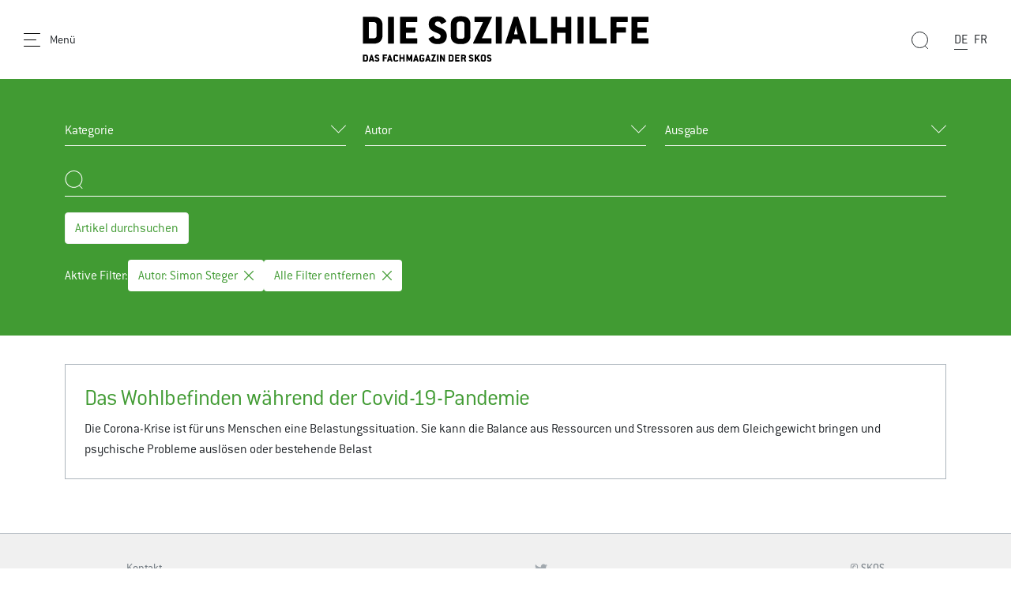

--- FILE ---
content_type: text/css
request_url: https://www.zeso-magazin.skos.ch/typo3temp/assets/css/frontend_0da27571c0887cbea7742fb07c748233.css?1762507455
body_size: 34343
content:
@charset "UTF-8";
/*!
 * Bootstrap v5.0.0-beta1 (https://getbootstrap.com/)
 * Copyright 2011-2020 The Bootstrap Authors
 * Copyright 2011-2020 Twitter, Inc.
 * Licensed under MIT (https://github.com/twbs/bootstrap/blob/main/LICENSE)
 */:root{--bs-blue: #0d6efd;--bs-indigo: #6610f2;--bs-purple: #7423bb;--bs-pink: #d63384;--bs-red: #dc3545;--bs-orange: #fd7e14;--bs-yellow: #ffc107;--bs-green: #419b33;--bs-teal: #20c997;--bs-cyan: #0dcaf0;--bs-white: #fff;--bs-gray: #6c757d;--bs-gray-dark: #343a40;--bs-primary: #419b33;--bs-secondary: #6c757d;--bs-success: #419b33;--bs-info: #0dcaf0;--bs-warning: #ffc107;--bs-danger: #dc3545;--bs-light: #f0f0f0;--bs-dark: #212529;--bs-font-sans-serif: system-ui, -apple-system, "Segoe UI", Roboto, "Helvetica Neue", Arial, "Noto Sans", "Liberation Sans", sans-serif, "Apple Color Emoji", "Segoe UI Emoji", "Segoe UI Symbol", "Noto Color Emoji";--bs-font-monospace: SFMono-Regular, Menlo, Monaco, Consolas, "Liberation Mono", "Courier New", monospace;--bs-gradient: linear-gradient(180deg, rgba(255, 255, 255, 0.15), rgba(255, 255, 255, 0))}*,*::before,*::after{box-sizing:border-box}@media (prefers-reduced-motion:no-preference){:root{scroll-behavior:smooth}}body{margin:0;font-family:ITC-Conduit, sans-serif;font-size:1.1rem;font-weight:400;line-height:1.5;color:#000;background-color:#fff;-webkit-text-size-adjust:100%;-webkit-tap-highlight-color:rgba(0, 0, 0, 0)}[tabindex="-1"]:focus:not(:focus-visible){outline:0 !important}hr{margin:1rem 0;color:inherit;background-color:currentColor;border:0;opacity:0.25}hr:not([size]){height:1px}h1,.h1,h2,.h2,h3,.h3,h4,.h4,h5,.h5,h6,.h6{margin-top:0;margin-bottom:0.5rem;font-weight:500;line-height:1.2}h1,.h1{font-size:calc(1.455rem + 2.46vw)}@media (min-width:1200px){h1,.h1{font-size:3.3rem}}h2,.h2{font-size:calc(1.345rem + 1.14vw)}@media (min-width:1200px){h2,.h2{font-size:2.2rem}}h3,.h3{font-size:calc(1.3175rem + 0.81vw)}@media (min-width:1200px){h3,.h3{font-size:1.925rem}}h4,.h4{font-size:calc(1.29rem + 0.48vw)}@media (min-width:1200px){h4,.h4{font-size:1.65rem}}h5,.h5{font-size:calc(1.2625rem + 0.15vw)}@media (min-width:1200px){h5,.h5{font-size:1.375rem}}h6,.h6{font-size:1.1rem}p{margin-top:0;margin-bottom:1rem}abbr[title],abbr[data-bs-original-title]{text-decoration:underline;text-decoration:underline dotted;cursor:help;text-decoration-skip-ink:none}address{margin-bottom:1rem;font-style:normal;line-height:inherit}ol,ul{padding-left:2rem}ol,ul,dl{margin-top:0;margin-bottom:1rem}ol ol,ul ul,ol ul,ul ol{margin-bottom:0}dt{font-weight:700}dd{margin-bottom:0.5rem;margin-left:0}blockquote{margin:0 0 1rem}b,strong{font-weight:bolder}small,.small{font-size:0.875em}mark,.mark{padding:0.2em;background-color:#fcf8e3}sub,sup{position:relative;font-size:0.75em;line-height:0;vertical-align:baseline}sub{bottom:-0.25em}sup{top:-0.5em}a{color:#419b33;text-decoration:underline}a:hover{color:#347c29}a:not([href]):not([class]),a:not([href]):not([class]):hover{color:inherit;text-decoration:none}pre,code,kbd,samp{font-family:var(--bs-font-monospace);font-size:1em;direction:ltr /* rtl:ignore */;unicode-bidi:bidi-override}pre{display:block;margin-top:0;margin-bottom:1rem;overflow:auto;font-size:0.875em}pre code{font-size:inherit;color:inherit;word-break:normal}code{font-size:0.875em;color:#d63384;word-wrap:break-word}a>code{color:inherit}kbd{padding:0.2rem 0.4rem;font-size:0.875em;color:#fff;background-color:#212529;border-radius:0.2rem}kbd kbd{padding:0;font-size:1em;font-weight:700}figure{margin:0 0 1rem}img,svg{vertical-align:middle}table{caption-side:bottom;border-collapse:collapse}caption{padding-top:0.5rem;padding-bottom:0.5rem;color:#6c757d;text-align:left}th{text-align:inherit;text-align:-webkit-match-parent}thead,tbody,tfoot,tr,td,th{border-color:inherit;border-style:solid;border-width:0}label{display:inline-block}button{border-radius:0}button:focus{outline:dotted 1px;outline:-webkit-focus-ring-color auto 5px}input,button,select,optgroup,textarea{margin:0;font-family:inherit;font-size:inherit;line-height:inherit}button,select{text-transform:none}[role="button"]{cursor:pointer}select{word-wrap:normal}[list]::-webkit-calendar-picker-indicator{display:none}button,[type="button"],[type="reset"],[type="submit"]{-webkit-appearance:button}button:not(:disabled),[type="button"]:not(:disabled),[type="reset"]:not(:disabled),[type="submit"]:not(:disabled){cursor:pointer}::-moz-focus-inner{padding:0;border-style:none}textarea{resize:vertical}fieldset{min-width:0;padding:0;margin:0;border:0}legend{float:left;width:100%;padding:0;margin-bottom:0.5rem;font-size:calc(1.275rem + 0.3vw);line-height:inherit}@media (min-width:1200px){legend{font-size:1.5rem}}legend+*{clear:left}::-webkit-datetime-edit-fields-wrapper,::-webkit-datetime-edit-text,::-webkit-datetime-edit-minute,::-webkit-datetime-edit-hour-field,::-webkit-datetime-edit-day-field,::-webkit-datetime-edit-month-field,::-webkit-datetime-edit-year-field{padding:0}::-webkit-inner-spin-button{height:auto}[type="search"]{outline-offset:-2px;-webkit-appearance:textfield}::-webkit-search-decoration{-webkit-appearance:none}::-webkit-color-swatch-wrapper{padding:0}::file-selector-button{font:inherit}::-webkit-file-upload-button{font:inherit;-webkit-appearance:button}output{display:inline-block}iframe{border:0}summary{display:list-item;cursor:pointer}progress{vertical-align:baseline}[hidden]{display:none !important}.lead{font-size:calc(1.2625rem + 0.15vw);font-weight:300}@media (min-width:1200px){.lead{font-size:1.375rem}}.display-1{font-size:calc(1.625rem + 4.5vw);font-weight:300;line-height:1.2}@media (min-width:1200px){.display-1{font-size:5rem}}.display-2{font-size:calc(1.575rem + 3.9vw);font-weight:300;line-height:1.2}@media (min-width:1200px){.display-2{font-size:4.5rem}}.display-3{font-size:calc(1.525rem + 3.3vw);font-weight:300;line-height:1.2}@media (min-width:1200px){.display-3{font-size:4rem}}.display-4{font-size:calc(1.475rem + 2.7vw);font-weight:300;line-height:1.2}@media (min-width:1200px){.display-4{font-size:3.5rem}}.display-5{font-size:calc(1.425rem + 2.1vw);font-weight:300;line-height:1.2}@media (min-width:1200px){.display-5{font-size:3rem}}.display-6{font-size:calc(1.375rem + 1.5vw);font-weight:300;line-height:1.2}@media (min-width:1200px){.display-6{font-size:2.5rem}}.list-unstyled{padding-left:0;list-style:none}.list-inline{padding-left:0;list-style:none}.list-inline-item{display:inline-block}.list-inline-item:not(:last-child){margin-right:0.5rem}.initialism{font-size:0.875em;text-transform:uppercase}.blockquote{margin-bottom:1rem;font-size:calc(1.2625rem + 0.15vw)}@media (min-width:1200px){.blockquote{font-size:1.375rem}}.blockquote>:last-child{margin-bottom:0}.blockquote-footer{margin-top:-1rem;margin-bottom:1rem;font-size:0.875em;color:#6c757d}.blockquote-footer::before{content:"— "}.img-fluid{max-width:100%;height:auto}.img-thumbnail{padding:0.25rem;background-color:#fff;border:1px solid #dee2e6;border-radius:0.25rem;max-width:100%;height:auto}.figure{display:inline-block}.figure-img{margin-bottom:0.5rem;line-height:1}.figure-caption{font-size:0.875em;color:#6c757d}.container,.content>.frame.container-width-small>.frame-inner-wrapper,.content>.frame.container-width-default>.frame-inner-wrapper,.container-fluid,.container-sm,.container-md,.container-lg,.container-xl,.container-xxl,.content>.frame.container-width-wide>.frame-inner-wrapper{width:100%;padding-right:var(--bs-gutter-x, 0.75rem);padding-left:var(--bs-gutter-x, 0.75rem);margin-right:auto;margin-left:auto}@media (min-width:576px){.container,.content>.frame.container-width-small>.frame-inner-wrapper,.content>.frame.container-width-default>.frame-inner-wrapper,.container-sm{max-width:540px}}@media (min-width:768px){.container,.content>.frame.container-width-small>.frame-inner-wrapper,.content>.frame.container-width-default>.frame-inner-wrapper,.container-sm,.container-md{max-width:720px}}@media (min-width:992px){.container,.content>.frame.container-width-small>.frame-inner-wrapper,.content>.frame.container-width-default>.frame-inner-wrapper,.container-sm,.container-md,.container-lg{max-width:960px}}@media (min-width:1200px){.container,.content>.frame.container-width-small>.frame-inner-wrapper,.content>.frame.container-width-default>.frame-inner-wrapper,.container-sm,.container-md,.container-lg,.container-xl{max-width:1140px}}@media (min-width:1800px){.container,.content>.frame.container-width-small>.frame-inner-wrapper,.content>.frame.container-width-default>.frame-inner-wrapper,.container-sm,.container-md,.container-lg,.container-xl,.container-xxl{max-width:1320px}}.row{--bs-gutter-x: 1.5rem;--bs-gutter-y: 0;display:flex;flex-wrap:wrap;margin-top:calc(var(--bs-gutter-y) * -1);margin-right:calc(var(--bs-gutter-x) / -2);margin-left:calc(var(--bs-gutter-x) / -2)}.row>*{flex-shrink:0;width:100%;max-width:100%;padding-right:calc(var(--bs-gutter-x) / 2);padding-left:calc(var(--bs-gutter-x) / 2);margin-top:var(--bs-gutter-y)}.col{flex:1 0 0%}.row-cols-auto>*{flex:0 0 auto;width:auto}.row-cols-1>*{flex:0 0 auto;width:100%}.row-cols-2>*{flex:0 0 auto;width:50%}.row-cols-3>*{flex:0 0 auto;width:33.3333333333%}.row-cols-4>*{flex:0 0 auto;width:25%}.row-cols-5>*{flex:0 0 auto;width:20%}.row-cols-6>*{flex:0 0 auto;width:16.6666666667%}.col-auto{flex:0 0 auto;width:auto}.col-1{flex:0 0 auto;width:8.3333333333%}.col-2{flex:0 0 auto;width:16.6666666667%}.col-3{flex:0 0 auto;width:25%}.col-4{flex:0 0 auto;width:33.3333333333%}.col-5{flex:0 0 auto;width:41.6666666667%}.col-6{flex:0 0 auto;width:50%}.col-7{flex:0 0 auto;width:58.3333333333%}.col-8{flex:0 0 auto;width:66.6666666667%}.col-9{flex:0 0 auto;width:75%}.col-10{flex:0 0 auto;width:83.3333333333%}.col-11{flex:0 0 auto;width:91.6666666667%}.col-12{flex:0 0 auto;width:100%}.offset-1{margin-left:8.3333333333%}.offset-2{margin-left:16.6666666667%}.offset-3{margin-left:25%}.offset-4{margin-left:33.3333333333%}.offset-5{margin-left:41.6666666667%}.offset-6{margin-left:50%}.offset-7{margin-left:58.3333333333%}.offset-8{margin-left:66.6666666667%}.offset-9{margin-left:75%}.offset-10{margin-left:83.3333333333%}.offset-11{margin-left:91.6666666667%}.g-0,.gx-0{--bs-gutter-x: 0}.g-0,.gy-0{--bs-gutter-y: 0}.g-1,.gx-1{--bs-gutter-x: 0.25rem}.g-1,.gy-1{--bs-gutter-y: 0.25rem}.g-2,.gx-2{--bs-gutter-x: 0.5rem}.g-2,.gy-2{--bs-gutter-y: 0.5rem}.g-3,.gx-3{--bs-gutter-x: 1rem}.g-3,.gy-3{--bs-gutter-y: 1rem}.g-4,.gx-4{--bs-gutter-x: 1.5rem}.g-4,.gy-4{--bs-gutter-y: 1.5rem}.g-5,.gx-5{--bs-gutter-x: 3rem}.g-5,.gy-5{--bs-gutter-y: 3rem}@media (min-width:576px){.col-sm{flex:1 0 0%}.row-cols-sm-auto>*{flex:0 0 auto;width:auto}.row-cols-sm-1>*{flex:0 0 auto;width:100%}.row-cols-sm-2>*{flex:0 0 auto;width:50%}.row-cols-sm-3>*{flex:0 0 auto;width:33.3333333333%}.row-cols-sm-4>*{flex:0 0 auto;width:25%}.row-cols-sm-5>*{flex:0 0 auto;width:20%}.row-cols-sm-6>*{flex:0 0 auto;width:16.6666666667%}.col-sm-auto{flex:0 0 auto;width:auto}.col-sm-1{flex:0 0 auto;width:8.3333333333%}.col-sm-2{flex:0 0 auto;width:16.6666666667%}.col-sm-3{flex:0 0 auto;width:25%}.col-sm-4{flex:0 0 auto;width:33.3333333333%}.col-sm-5{flex:0 0 auto;width:41.6666666667%}.col-sm-6{flex:0 0 auto;width:50%}.col-sm-7{flex:0 0 auto;width:58.3333333333%}.col-sm-8{flex:0 0 auto;width:66.6666666667%}.col-sm-9{flex:0 0 auto;width:75%}.col-sm-10{flex:0 0 auto;width:83.3333333333%}.col-sm-11{flex:0 0 auto;width:91.6666666667%}.col-sm-12{flex:0 0 auto;width:100%}.offset-sm-0{margin-left:0}.offset-sm-1{margin-left:8.3333333333%}.offset-sm-2{margin-left:16.6666666667%}.offset-sm-3{margin-left:25%}.offset-sm-4{margin-left:33.3333333333%}.offset-sm-5{margin-left:41.6666666667%}.offset-sm-6{margin-left:50%}.offset-sm-7{margin-left:58.3333333333%}.offset-sm-8{margin-left:66.6666666667%}.offset-sm-9{margin-left:75%}.offset-sm-10{margin-left:83.3333333333%}.offset-sm-11{margin-left:91.6666666667%}.g-sm-0,.gx-sm-0{--bs-gutter-x: 0}.g-sm-0,.gy-sm-0{--bs-gutter-y: 0}.g-sm-1,.gx-sm-1{--bs-gutter-x: 0.25rem}.g-sm-1,.gy-sm-1{--bs-gutter-y: 0.25rem}.g-sm-2,.gx-sm-2{--bs-gutter-x: 0.5rem}.g-sm-2,.gy-sm-2{--bs-gutter-y: 0.5rem}.g-sm-3,.gx-sm-3{--bs-gutter-x: 1rem}.g-sm-3,.gy-sm-3{--bs-gutter-y: 1rem}.g-sm-4,.gx-sm-4{--bs-gutter-x: 1.5rem}.g-sm-4,.gy-sm-4{--bs-gutter-y: 1.5rem}.g-sm-5,.gx-sm-5{--bs-gutter-x: 3rem}.g-sm-5,.gy-sm-5{--bs-gutter-y: 3rem}}@media (min-width:768px){.col-md{flex:1 0 0%}.row-cols-md-auto>*{flex:0 0 auto;width:auto}.row-cols-md-1>*{flex:0 0 auto;width:100%}.row-cols-md-2>*{flex:0 0 auto;width:50%}.row-cols-md-3>*{flex:0 0 auto;width:33.3333333333%}.row-cols-md-4>*{flex:0 0 auto;width:25%}.row-cols-md-5>*{flex:0 0 auto;width:20%}.row-cols-md-6>*{flex:0 0 auto;width:16.6666666667%}.col-md-auto{flex:0 0 auto;width:auto}.col-md-1{flex:0 0 auto;width:8.3333333333%}.col-md-2{flex:0 0 auto;width:16.6666666667%}.col-md-3{flex:0 0 auto;width:25%}.col-md-4{flex:0 0 auto;width:33.3333333333%}.col-md-5{flex:0 0 auto;width:41.6666666667%}.col-md-6{flex:0 0 auto;width:50%}.col-md-7{flex:0 0 auto;width:58.3333333333%}.col-md-8{flex:0 0 auto;width:66.6666666667%}.col-md-9{flex:0 0 auto;width:75%}.col-md-10{flex:0 0 auto;width:83.3333333333%}.col-md-11{flex:0 0 auto;width:91.6666666667%}.col-md-12{flex:0 0 auto;width:100%}.offset-md-0{margin-left:0}.offset-md-1{margin-left:8.3333333333%}.offset-md-2{margin-left:16.6666666667%}.offset-md-3{margin-left:25%}.offset-md-4{margin-left:33.3333333333%}.offset-md-5{margin-left:41.6666666667%}.offset-md-6{margin-left:50%}.offset-md-7{margin-left:58.3333333333%}.offset-md-8{margin-left:66.6666666667%}.offset-md-9{margin-left:75%}.offset-md-10{margin-left:83.3333333333%}.offset-md-11{margin-left:91.6666666667%}.g-md-0,.gx-md-0{--bs-gutter-x: 0}.g-md-0,.gy-md-0{--bs-gutter-y: 0}.g-md-1,.gx-md-1{--bs-gutter-x: 0.25rem}.g-md-1,.gy-md-1{--bs-gutter-y: 0.25rem}.g-md-2,.gx-md-2{--bs-gutter-x: 0.5rem}.g-md-2,.gy-md-2{--bs-gutter-y: 0.5rem}.g-md-3,.gx-md-3{--bs-gutter-x: 1rem}.g-md-3,.gy-md-3{--bs-gutter-y: 1rem}.g-md-4,.gx-md-4{--bs-gutter-x: 1.5rem}.g-md-4,.gy-md-4{--bs-gutter-y: 1.5rem}.g-md-5,.gx-md-5{--bs-gutter-x: 3rem}.g-md-5,.gy-md-5{--bs-gutter-y: 3rem}}@media (min-width:992px){.col-lg{flex:1 0 0%}.row-cols-lg-auto>*{flex:0 0 auto;width:auto}.row-cols-lg-1>*{flex:0 0 auto;width:100%}.row-cols-lg-2>*{flex:0 0 auto;width:50%}.row-cols-lg-3>*{flex:0 0 auto;width:33.3333333333%}.row-cols-lg-4>*{flex:0 0 auto;width:25%}.row-cols-lg-5>*{flex:0 0 auto;width:20%}.row-cols-lg-6>*{flex:0 0 auto;width:16.6666666667%}.col-lg-auto{flex:0 0 auto;width:auto}.col-lg-1{flex:0 0 auto;width:8.3333333333%}.col-lg-2{flex:0 0 auto;width:16.6666666667%}.col-lg-3{flex:0 0 auto;width:25%}.col-lg-4{flex:0 0 auto;width:33.3333333333%}.col-lg-5{flex:0 0 auto;width:41.6666666667%}.col-lg-6{flex:0 0 auto;width:50%}.col-lg-7{flex:0 0 auto;width:58.3333333333%}.col-lg-8{flex:0 0 auto;width:66.6666666667%}.col-lg-9{flex:0 0 auto;width:75%}.col-lg-10{flex:0 0 auto;width:83.3333333333%}.col-lg-11{flex:0 0 auto;width:91.6666666667%}.col-lg-12{flex:0 0 auto;width:100%}.offset-lg-0{margin-left:0}.offset-lg-1{margin-left:8.3333333333%}.offset-lg-2{margin-left:16.6666666667%}.offset-lg-3{margin-left:25%}.offset-lg-4{margin-left:33.3333333333%}.offset-lg-5{margin-left:41.6666666667%}.offset-lg-6{margin-left:50%}.offset-lg-7{margin-left:58.3333333333%}.offset-lg-8{margin-left:66.6666666667%}.offset-lg-9{margin-left:75%}.offset-lg-10{margin-left:83.3333333333%}.offset-lg-11{margin-left:91.6666666667%}.g-lg-0,.gx-lg-0{--bs-gutter-x: 0}.g-lg-0,.gy-lg-0{--bs-gutter-y: 0}.g-lg-1,.gx-lg-1{--bs-gutter-x: 0.25rem}.g-lg-1,.gy-lg-1{--bs-gutter-y: 0.25rem}.g-lg-2,.gx-lg-2{--bs-gutter-x: 0.5rem}.g-lg-2,.gy-lg-2{--bs-gutter-y: 0.5rem}.g-lg-3,.gx-lg-3{--bs-gutter-x: 1rem}.g-lg-3,.gy-lg-3{--bs-gutter-y: 1rem}.g-lg-4,.gx-lg-4{--bs-gutter-x: 1.5rem}.g-lg-4,.gy-lg-4{--bs-gutter-y: 1.5rem}.g-lg-5,.gx-lg-5{--bs-gutter-x: 3rem}.g-lg-5,.gy-lg-5{--bs-gutter-y: 3rem}}@media (min-width:1200px){.col-xl{flex:1 0 0%}.row-cols-xl-auto>*{flex:0 0 auto;width:auto}.row-cols-xl-1>*{flex:0 0 auto;width:100%}.row-cols-xl-2>*{flex:0 0 auto;width:50%}.row-cols-xl-3>*{flex:0 0 auto;width:33.3333333333%}.row-cols-xl-4>*{flex:0 0 auto;width:25%}.row-cols-xl-5>*{flex:0 0 auto;width:20%}.row-cols-xl-6>*{flex:0 0 auto;width:16.6666666667%}.col-xl-auto{flex:0 0 auto;width:auto}.col-xl-1{flex:0 0 auto;width:8.3333333333%}.col-xl-2{flex:0 0 auto;width:16.6666666667%}.col-xl-3{flex:0 0 auto;width:25%}.col-xl-4{flex:0 0 auto;width:33.3333333333%}.col-xl-5{flex:0 0 auto;width:41.6666666667%}.col-xl-6{flex:0 0 auto;width:50%}.col-xl-7{flex:0 0 auto;width:58.3333333333%}.col-xl-8{flex:0 0 auto;width:66.6666666667%}.col-xl-9{flex:0 0 auto;width:75%}.col-xl-10{flex:0 0 auto;width:83.3333333333%}.col-xl-11{flex:0 0 auto;width:91.6666666667%}.col-xl-12{flex:0 0 auto;width:100%}.offset-xl-0{margin-left:0}.offset-xl-1{margin-left:8.3333333333%}.offset-xl-2{margin-left:16.6666666667%}.offset-xl-3{margin-left:25%}.offset-xl-4{margin-left:33.3333333333%}.offset-xl-5{margin-left:41.6666666667%}.offset-xl-6{margin-left:50%}.offset-xl-7{margin-left:58.3333333333%}.offset-xl-8{margin-left:66.6666666667%}.offset-xl-9{margin-left:75%}.offset-xl-10{margin-left:83.3333333333%}.offset-xl-11{margin-left:91.6666666667%}.g-xl-0,.gx-xl-0{--bs-gutter-x: 0}.g-xl-0,.gy-xl-0{--bs-gutter-y: 0}.g-xl-1,.gx-xl-1{--bs-gutter-x: 0.25rem}.g-xl-1,.gy-xl-1{--bs-gutter-y: 0.25rem}.g-xl-2,.gx-xl-2{--bs-gutter-x: 0.5rem}.g-xl-2,.gy-xl-2{--bs-gutter-y: 0.5rem}.g-xl-3,.gx-xl-3{--bs-gutter-x: 1rem}.g-xl-3,.gy-xl-3{--bs-gutter-y: 1rem}.g-xl-4,.gx-xl-4{--bs-gutter-x: 1.5rem}.g-xl-4,.gy-xl-4{--bs-gutter-y: 1.5rem}.g-xl-5,.gx-xl-5{--bs-gutter-x: 3rem}.g-xl-5,.gy-xl-5{--bs-gutter-y: 3rem}}@media (min-width:1800px){.col-xxl{flex:1 0 0%}.row-cols-xxl-auto>*{flex:0 0 auto;width:auto}.row-cols-xxl-1>*{flex:0 0 auto;width:100%}.row-cols-xxl-2>*{flex:0 0 auto;width:50%}.row-cols-xxl-3>*{flex:0 0 auto;width:33.3333333333%}.row-cols-xxl-4>*{flex:0 0 auto;width:25%}.row-cols-xxl-5>*{flex:0 0 auto;width:20%}.row-cols-xxl-6>*{flex:0 0 auto;width:16.6666666667%}.col-xxl-auto{flex:0 0 auto;width:auto}.col-xxl-1{flex:0 0 auto;width:8.3333333333%}.col-xxl-2{flex:0 0 auto;width:16.6666666667%}.col-xxl-3{flex:0 0 auto;width:25%}.col-xxl-4{flex:0 0 auto;width:33.3333333333%}.col-xxl-5{flex:0 0 auto;width:41.6666666667%}.col-xxl-6{flex:0 0 auto;width:50%}.col-xxl-7{flex:0 0 auto;width:58.3333333333%}.col-xxl-8{flex:0 0 auto;width:66.6666666667%}.col-xxl-9{flex:0 0 auto;width:75%}.col-xxl-10{flex:0 0 auto;width:83.3333333333%}.col-xxl-11{flex:0 0 auto;width:91.6666666667%}.col-xxl-12{flex:0 0 auto;width:100%}.offset-xxl-0{margin-left:0}.offset-xxl-1{margin-left:8.3333333333%}.offset-xxl-2{margin-left:16.6666666667%}.offset-xxl-3{margin-left:25%}.offset-xxl-4{margin-left:33.3333333333%}.offset-xxl-5{margin-left:41.6666666667%}.offset-xxl-6{margin-left:50%}.offset-xxl-7{margin-left:58.3333333333%}.offset-xxl-8{margin-left:66.6666666667%}.offset-xxl-9{margin-left:75%}.offset-xxl-10{margin-left:83.3333333333%}.offset-xxl-11{margin-left:91.6666666667%}.g-xxl-0,.gx-xxl-0{--bs-gutter-x: 0}.g-xxl-0,.gy-xxl-0{--bs-gutter-y: 0}.g-xxl-1,.gx-xxl-1{--bs-gutter-x: 0.25rem}.g-xxl-1,.gy-xxl-1{--bs-gutter-y: 0.25rem}.g-xxl-2,.gx-xxl-2{--bs-gutter-x: 0.5rem}.g-xxl-2,.gy-xxl-2{--bs-gutter-y: 0.5rem}.g-xxl-3,.gx-xxl-3{--bs-gutter-x: 1rem}.g-xxl-3,.gy-xxl-3{--bs-gutter-y: 1rem}.g-xxl-4,.gx-xxl-4{--bs-gutter-x: 1.5rem}.g-xxl-4,.gy-xxl-4{--bs-gutter-y: 1.5rem}.g-xxl-5,.gx-xxl-5{--bs-gutter-x: 3rem}.g-xxl-5,.gy-xxl-5{--bs-gutter-y: 3rem}}.table{--bs-table-bg: transparent;--bs-table-striped-color: #000;--bs-table-striped-bg: rgba(0, 0, 0, 0.05);--bs-table-active-color: #000;--bs-table-active-bg: rgba(0, 0, 0, 0.1);--bs-table-hover-color: #000;--bs-table-hover-bg: rgba(0, 0, 0, 0.075);width:100%;margin-bottom:1rem;color:#000;vertical-align:top;border-color:#dee2e6}.table>:not(caption)>*>*{padding:0.5rem 0.5rem;background-color:var(--bs-table-bg);background-image:linear-gradient(var(--bs-table-accent-bg), var(--bs-table-accent-bg));border-bottom-width:1px}.table>tbody{vertical-align:inherit}.table>thead{vertical-align:bottom}.table>:not(:last-child)>:last-child>*{border-bottom-color:currentColor}.caption-top{caption-side:top}.table-sm>:not(caption)>*>*{padding:0.25rem 0.25rem}.table-bordered>:not(caption)>*{border-width:1px 0}.table-bordered>:not(caption)>*>*{border-width:0 1px}.table-borderless>:not(caption)>*>*{border-bottom-width:0}.table-striped>tbody>tr:nth-of-type(odd){--bs-table-accent-bg: var(--bs-table-striped-bg);color:var(--bs-table-striped-color)}.table-active{--bs-table-accent-bg: var(--bs-table-active-bg);color:var(--bs-table-active-color)}.table-hover>tbody>tr:hover{--bs-table-accent-bg: var(--bs-table-hover-bg);color:var(--bs-table-hover-color)}.table-primary{--bs-table-bg: #d9ebd6;--bs-table-striped-bg: #cedfcb;--bs-table-striped-color: #000;--bs-table-active-bg: #c3d4c1;--bs-table-active-color: #000;--bs-table-hover-bg: #c9d9c6;--bs-table-hover-color: #000;color:#000;border-color:#c3d4c1}.table-secondary{--bs-table-bg: #e2e3e5;--bs-table-striped-bg: #d7d8da;--bs-table-striped-color: #000;--bs-table-active-bg: #cbccce;--bs-table-active-color: #000;--bs-table-hover-bg: #d1d2d4;--bs-table-hover-color: #000;color:#000;border-color:#cbccce}.table-success{--bs-table-bg: #d9ebd6;--bs-table-striped-bg: #cedfcb;--bs-table-striped-color: #000;--bs-table-active-bg: #c3d4c1;--bs-table-active-color: #000;--bs-table-hover-bg: #c9d9c6;--bs-table-hover-color: #000;color:#000;border-color:#c3d4c1}.table-info{--bs-table-bg: #cff4fc;--bs-table-striped-bg: #c5e8ef;--bs-table-striped-color: #000;--bs-table-active-bg: #badce3;--bs-table-active-color: #000;--bs-table-hover-bg: #bfe2e9;--bs-table-hover-color: #000;color:#000;border-color:#badce3}.table-warning{--bs-table-bg: #fff3cd;--bs-table-striped-bg: #f2e7c3;--bs-table-striped-color: #000;--bs-table-active-bg: #e6dbb9;--bs-table-active-color: #000;--bs-table-hover-bg: #ece1be;--bs-table-hover-color: #000;color:#000;border-color:#e6dbb9}.table-danger{--bs-table-bg: #f8d7da;--bs-table-striped-bg: #eccccf;--bs-table-striped-color: #000;--bs-table-active-bg: #dfc2c4;--bs-table-active-color: #000;--bs-table-hover-bg: #e5c7ca;--bs-table-hover-color: #000;color:#000;border-color:#dfc2c4}.table-light{--bs-table-bg: #f0f0f0;--bs-table-striped-bg: #e4e4e4;--bs-table-striped-color: #000;--bs-table-active-bg: #d8d8d8;--bs-table-active-color: #000;--bs-table-hover-bg: #dedede;--bs-table-hover-color: #000;color:#000;border-color:#d8d8d8}.table-dark{--bs-table-bg: #212529;--bs-table-striped-bg: #2c3034;--bs-table-striped-color: #fff;--bs-table-active-bg: #373b3e;--bs-table-active-color: #fff;--bs-table-hover-bg: #323539;--bs-table-hover-color: #fff;color:#fff;border-color:#373b3e}.table-responsive{overflow-x:auto;-webkit-overflow-scrolling:touch}@media (max-width:575.98px){.table-responsive-sm{overflow-x:auto;-webkit-overflow-scrolling:touch}}@media (max-width:767.98px){.table-responsive-md{overflow-x:auto;-webkit-overflow-scrolling:touch}}@media (max-width:991.98px){.table-responsive-lg{overflow-x:auto;-webkit-overflow-scrolling:touch}}@media (max-width:1199.98px){.table-responsive-xl{overflow-x:auto;-webkit-overflow-scrolling:touch}}@media (max-width:1799.98px){.table-responsive-xxl{overflow-x:auto;-webkit-overflow-scrolling:touch}}.form-label{margin-bottom:0.5rem}.col-form-label{padding-top:calc(0.375rem + 1px);padding-bottom:calc(0.375rem + 1px);margin-bottom:0;font-size:inherit;line-height:1.5}.col-form-label-lg{padding-top:calc(0.5rem + 1px);padding-bottom:calc(0.5rem + 1px);font-size:calc(1.2625rem + 0.15vw)}@media (min-width:1200px){.col-form-label-lg{font-size:1.375rem}}.col-form-label-sm{padding-top:calc(0.25rem + 1px);padding-bottom:calc(0.25rem + 1px);font-size:0.9625rem}.form-text{margin-top:0.25rem;font-size:0.875em;color:#6c757d}.form-control{display:block;width:100%;padding:0.375rem 0.75rem;font-size:1.1rem;font-weight:400;line-height:1.5;color:#000;background-color:#fff;background-clip:padding-box;border:1px solid #ced4da;appearance:none;border-radius:0.25rem;transition:border-color 0.15s ease-in-out, box-shadow 0.15s ease-in-out}@media (prefers-reduced-motion:reduce){.form-control{transition:none}}.form-control[type="file"]{overflow:hidden}.form-control[type="file"]:not(:disabled):not([readonly]){cursor:pointer}.form-control:focus{color:#000;background-color:#fff;border-color:#a0cd99;outline:0;box-shadow:0 0 0 0.25rem rgba(65, 155, 51, 0.25)}.form-control::-webkit-date-and-time-value{height:1.5em}.form-control::placeholder{color:#6c757d;opacity:1}.form-control:disabled,.form-control[readonly]{background-color:#f0f0f0;opacity:1}.form-control::file-selector-button{padding:0.375rem 0.75rem;margin:-0.375rem -0.75rem;margin-inline-end:0.75rem;color:#000;background-color:#f0f0f0;pointer-events:none;border-color:inherit;border-style:solid;border-width:0;border-inline-end-width:1px;border-radius:0;transition:color 0.15s ease-in-out, background-color 0.15s ease-in-out, border-color 0.15s ease-in-out, box-shadow 0.15s ease-in-out}@media (prefers-reduced-motion:reduce){.form-control::file-selector-button{transition:none}}.form-control:hover:not(:disabled):not([readonly])::file-selector-button{background-color:#e4e4e4}.form-control::-webkit-file-upload-button{padding:0.375rem 0.75rem;margin:-0.375rem -0.75rem;margin-inline-end:0.75rem;color:#000;background-color:#f0f0f0;pointer-events:none;border-color:inherit;border-style:solid;border-width:0;border-inline-end-width:1px;border-radius:0;transition:color 0.15s ease-in-out, background-color 0.15s ease-in-out, border-color 0.15s ease-in-out, box-shadow 0.15s ease-in-out}@media (prefers-reduced-motion:reduce){.form-control::-webkit-file-upload-button{transition:none}}.form-control:hover:not(:disabled):not([readonly])::-webkit-file-upload-button{background-color:#e4e4e4}.form-control-plaintext{display:block;width:100%;padding:0.375rem 0;margin-bottom:0;line-height:1.5;color:#000;background-color:transparent;border:solid transparent;border-width:1px 0}.form-control-plaintext.form-control-sm,.form-control-plaintext.form-control-lg{padding-right:0;padding-left:0}.form-control-sm{min-height:calc(1.5em + 0.5rem + 2px);padding:0.25rem 0.5rem;font-size:0.9625rem;border-radius:0.2rem}.form-control-sm::file-selector-button{padding:0.25rem 0.5rem;margin:-0.25rem -0.5rem;margin-inline-end:0.5rem}.form-control-sm::-webkit-file-upload-button{padding:0.25rem 0.5rem;margin:-0.25rem -0.5rem;margin-inline-end:0.5rem}.form-control-lg{min-height:calc(1.5em + 1rem + 2px);padding:0.5rem 1rem;font-size:calc(1.2625rem + 0.15vw);border-radius:0.3rem}@media (min-width:1200px){.form-control-lg{font-size:1.375rem}}.form-control-lg::file-selector-button{padding:0.5rem 1rem;margin:-0.5rem -1rem;margin-inline-end:1rem}.form-control-lg::-webkit-file-upload-button{padding:0.5rem 1rem;margin:-0.5rem -1rem;margin-inline-end:1rem}textarea.form-control{min-height:calc(1.5em + 0.75rem + 2px)}textarea.form-control-sm{min-height:calc(1.5em + 0.5rem + 2px)}textarea.form-control-lg{min-height:calc(1.5em + 1rem + 2px)}.form-control-color{max-width:3rem;height:auto;padding:0.375rem}.form-control-color:not(:disabled):not([readonly]){cursor:pointer}.form-control-color::-moz-color-swatch{height:1.5em;border-radius:0.25rem}.form-control-color::-webkit-color-swatch{height:1.5em;border-radius:0.25rem}.form-select{display:block;width:100%;padding:0.375rem 1.75rem 0.375rem 0.75rem;font-size:1.1rem;font-weight:400;line-height:1.5;color:#000;vertical-align:middle;background-color:#fff;background-image:url("data:image/svg+xml,%3csvg xmlns='http://www.w3.org/2000/svg' viewBox='0 0 16 16'%3e%3cpath fill='none' stroke='%23343a40' stroke-linecap='round' stroke-linejoin='round' stroke-width='2' d='M2 5l6 6 6-6'/%3e%3c/svg%3e");background-repeat:no-repeat;background-position:right 0.75rem center;background-size:16px 12px;border:1px solid #ced4da;border-radius:0.25rem;appearance:none}.form-select:focus{border-color:#a0cd99;outline:0;box-shadow:0 0 0 0.25rem rgba(65, 155, 51, 0.25)}.form-select[multiple],.form-select[size]:not([size="1"]){padding-right:0.75rem;background-image:none}.form-select:disabled{color:#6c757d;background-color:#f0f0f0}.form-select:-moz-focusring{color:transparent;text-shadow:0 0 0 #000}.form-select-sm{padding-top:0.25rem;padding-bottom:0.25rem;padding-left:0.5rem;font-size:0.9625rem}.form-select-lg{padding-top:0.5rem;padding-bottom:0.5rem;padding-left:1rem;font-size:calc(1.2625rem + 0.15vw)}@media (min-width:1200px){.form-select-lg{font-size:1.375rem}}.form-check{display:block;min-height:1.65rem;padding-left:1.5em;margin-bottom:0.125rem}.form-check .form-check-input{float:left;margin-left:-1.5em}.form-check-input{width:1em;height:1em;margin-top:0.25em;vertical-align:top;background-color:#fff;background-repeat:no-repeat;background-position:center;background-size:contain;border:1px solid rgba(0, 0, 0, 0.25);appearance:none;color-adjust:exact;transition:background-color 0.15s ease-in-out, background-position 0.15s ease-in-out, border-color 0.15s ease-in-out, box-shadow 0.15s ease-in-out}@media (prefers-reduced-motion:reduce){.form-check-input{transition:none}}.form-check-input[type="checkbox"]{border-radius:0.25em}.form-check-input[type="radio"]{border-radius:50%}.form-check-input:active{filter:brightness(90%)}.form-check-input:focus{border-color:#a0cd99;outline:0;box-shadow:0 0 0 0.25rem rgba(65, 155, 51, 0.25)}.form-check-input:checked{background-color:#419b33;border-color:#419b33}.form-check-input:checked[type="checkbox"]{background-image:url("data:image/svg+xml,%3csvg xmlns='http://www.w3.org/2000/svg' viewBox='0 0 20 20'%3e%3cpath fill='none' stroke='%23fff' stroke-linecap='round' stroke-linejoin='round' stroke-width='3' d='M6 10l3 3l6-6'/%3e%3c/svg%3e")}.form-check-input:checked[type="radio"]{background-image:url("data:image/svg+xml,%3csvg xmlns='http://www.w3.org/2000/svg' viewBox='-4 -4 8 8'%3e%3ccircle r='2' fill='%23fff'/%3e%3c/svg%3e")}.form-check-input[type="checkbox"]:indeterminate{background-color:#419b33;border-color:#419b33;background-image:url("data:image/svg+xml,%3csvg xmlns='http://www.w3.org/2000/svg' viewBox='0 0 20 20'%3e%3cpath fill='none' stroke='%23fff' stroke-linecap='round' stroke-linejoin='round' stroke-width='3' d='M6 10h8'/%3e%3c/svg%3e")}.form-check-input:disabled{pointer-events:none;filter:none;opacity:0.5}.form-check-input[disabled]~.form-check-label,.form-check-input:disabled~.form-check-label{opacity:0.5}.form-switch{padding-left:2.5em}.form-switch .form-check-input{width:2em;margin-left:-2.5em;background-image:url("data:image/svg+xml,%3csvg xmlns='http://www.w3.org/2000/svg' viewBox='-4 -4 8 8'%3e%3ccircle r='3' fill='rgba%280, 0, 0, 0.25%29'/%3e%3c/svg%3e");background-position:left center;border-radius:2em}.form-switch .form-check-input:focus{background-image:url("data:image/svg+xml,%3csvg xmlns='http://www.w3.org/2000/svg' viewBox='-4 -4 8 8'%3e%3ccircle r='3' fill='%23a0cd99'/%3e%3c/svg%3e")}.form-switch .form-check-input:checked{background-position:right center;background-image:url("data:image/svg+xml,%3csvg xmlns='http://www.w3.org/2000/svg' viewBox='-4 -4 8 8'%3e%3ccircle r='3' fill='%23fff'/%3e%3c/svg%3e")}.form-check-inline{display:inline-block;margin-right:1rem}.btn-check{position:absolute;clip:rect(0, 0, 0, 0);pointer-events:none}.btn-check[disabled]+.btn,.btn-check:disabled+.btn{pointer-events:none;filter:none;opacity:0.65}.form-range{width:100%;height:1.5rem;padding:0;background-color:transparent;appearance:none}.form-range:focus{outline:none}.form-range:focus::-webkit-slider-thumb{box-shadow:0 0 0 1px #fff, 0 0 0 0.25rem rgba(65, 155, 51, 0.25)}.form-range:focus::-moz-range-thumb{box-shadow:0 0 0 1px #fff, 0 0 0 0.25rem rgba(65, 155, 51, 0.25)}.form-range::-moz-focus-outer{border:0}.form-range::-webkit-slider-thumb{width:1rem;height:1rem;margin-top:-0.25rem;background-color:#419b33;border:0;border-radius:1rem;transition:background-color 0.15s ease-in-out, border-color 0.15s ease-in-out, box-shadow 0.15s ease-in-out;appearance:none}@media (prefers-reduced-motion:reduce){.form-range::-webkit-slider-thumb{transition:none}}.form-range::-webkit-slider-thumb:active{background-color:#c6e1c2}.form-range::-webkit-slider-runnable-track{width:100%;height:0.5rem;color:transparent;cursor:pointer;background-color:#dee2e6;border-color:transparent;border-radius:1rem}.form-range::-moz-range-thumb{width:1rem;height:1rem;background-color:#419b33;border:0;border-radius:1rem;transition:background-color 0.15s ease-in-out, border-color 0.15s ease-in-out, box-shadow 0.15s ease-in-out;appearance:none}@media (prefers-reduced-motion:reduce){.form-range::-moz-range-thumb{transition:none}}.form-range::-moz-range-thumb:active{background-color:#c6e1c2}.form-range::-moz-range-track{width:100%;height:0.5rem;color:transparent;cursor:pointer;background-color:#dee2e6;border-color:transparent;border-radius:1rem}.form-range:disabled{pointer-events:none}.form-range:disabled::-webkit-slider-thumb{background-color:#adb5bd}.form-range:disabled::-moz-range-thumb{background-color:#adb5bd}.form-floating{position:relative}.form-floating>.form-control,.form-floating>.form-select{height:calc(3.5rem + 2px);padding:1rem 0.75rem}.form-floating>label{position:absolute;top:0;left:0;height:100%;padding:1rem 0.75rem;pointer-events:none;border:1px solid transparent;transform-origin:0 0;transition:opacity 0.1s ease-in-out, transform 0.1s ease-in-out}@media (prefers-reduced-motion:reduce){.form-floating>label{transition:none}}.form-floating>.form-control::placeholder{color:transparent}.form-floating>.form-control:focus,.form-floating>.form-control:not(:placeholder-shown){padding-top:1.625rem;padding-bottom:0.625rem}.form-floating>.form-control:-webkit-autofill{padding-top:1.625rem;padding-bottom:0.625rem}.form-floating>.form-select{padding-top:1.625rem;padding-bottom:0.625rem}.form-floating>.form-control:focus~label,.form-floating>.form-control:not(:placeholder-shown)~label,.form-floating>.form-select~label{opacity:0.65;transform:scale(0.85) translateY(-0.5rem) translateX(0.15rem)}.form-floating>.form-control:-webkit-autofill~label{opacity:0.65;transform:scale(0.85) translateY(-0.5rem) translateX(0.15rem)}.input-group{position:relative;display:flex;flex-wrap:wrap;align-items:stretch;width:100%}.input-group>.form-control,.input-group>.form-select{position:relative;flex:1 1 auto;width:1%;min-width:0}.input-group>.form-control:focus,.input-group>.form-select:focus{z-index:3}.input-group .btn{position:relative;z-index:2}.input-group .btn:focus{z-index:3}.input-group-text{display:flex;align-items:center;padding:0.375rem 0.75rem;font-size:1.1rem;font-weight:400;line-height:1.5;color:#000;text-align:center;white-space:nowrap;background-color:#f0f0f0;border:1px solid #ced4da;border-radius:0.25rem}.input-group-lg>.form-control,.input-group-lg>.form-select,.input-group-lg>.input-group-text,.input-group-lg>.btn{padding:0.5rem 1rem;font-size:calc(1.2625rem + 0.15vw);border-radius:0.3rem}@media (min-width:1200px){.input-group-lg>.form-control,.input-group-lg>.form-select,.input-group-lg>.input-group-text,.input-group-lg>.btn{font-size:1.375rem}}.input-group-sm>.form-control,.input-group-sm>.form-select,.input-group-sm>.input-group-text,.input-group-sm>.btn{padding:0.25rem 0.5rem;font-size:0.9625rem;border-radius:0.2rem}.input-group-lg>.form-select,.input-group-sm>.form-select{padding-right:1.75rem}.input-group:not(.has-validation)>:not(:last-child):not(.dropdown-toggle):not(.dropdown-menu),.input-group:not(.has-validation)>.dropdown-toggle:nth-last-child(n+3){border-top-right-radius:0;border-bottom-right-radius:0}.input-group.has-validation>:nth-last-child(n+3):not(.dropdown-toggle):not(.dropdown-menu),.input-group.has-validation>.dropdown-toggle:nth-last-child(n+4){border-top-right-radius:0;border-bottom-right-radius:0}.input-group>:not(:first-child):not(.dropdown-menu):not(.valid-tooltip):not(.valid-feedback):not(.invalid-tooltip):not(.invalid-feedback){margin-left:-1px;border-top-left-radius:0;border-bottom-left-radius:0}.valid-feedback{display:none;width:100%;margin-top:0.25rem;font-size:0.875em;color:#419b33}.valid-tooltip{position:absolute;top:100%;z-index:5;display:none;max-width:100%;padding:0.25rem 0.5rem;margin-top:0.1rem;font-size:0.9625rem;color:#000;background-color:rgba(65, 155, 51, 0.9);border-radius:0.25rem}.was-validated :valid~.valid-feedback,.was-validated :valid~.valid-tooltip,.is-valid~.valid-feedback,.is-valid~.valid-tooltip{display:block}.was-validated .form-control:valid,.form-control.is-valid{border-color:#419b33;padding-right:calc(1.5em + 0.75rem);background-image:url("data:image/svg+xml,%3csvg xmlns='http://www.w3.org/2000/svg' viewBox='0 0 8 8'%3e%3cpath fill='%23419b33' d='M2.3 6.73L.6 4.53c-.4-1.04.46-1.4 1.1-.8l1.1 1.4 3.4-3.8c.6-.63 1.6-.27 1.2.7l-4 4.6c-.43.5-.8.4-1.1.1z'/%3e%3c/svg%3e");background-repeat:no-repeat;background-position:right calc(0.375em + 0.1875rem) center;background-size:calc(0.75em + 0.375rem) calc(0.75em + 0.375rem)}.was-validated .form-control:valid:focus,.form-control.is-valid:focus{border-color:#419b33;box-shadow:0 0 0 0.25rem rgba(65, 155, 51, 0.25)}.was-validated textarea.form-control:valid,textarea.form-control.is-valid{padding-right:calc(1.5em + 0.75rem);background-position:top calc(0.375em + 0.1875rem) right calc(0.375em + 0.1875rem)}.was-validated .form-select:valid,.form-select.is-valid{border-color:#419b33;padding-right:calc(0.75em + 2.3125rem);background-image:url("data:image/svg+xml,%3csvg xmlns='http://www.w3.org/2000/svg' viewBox='0 0 16 16'%3e%3cpath fill='none' stroke='%23343a40' stroke-linecap='round' stroke-linejoin='round' stroke-width='2' d='M2 5l6 6 6-6'/%3e%3c/svg%3e"), url("data:image/svg+xml,%3csvg xmlns='http://www.w3.org/2000/svg' viewBox='0 0 8 8'%3e%3cpath fill='%23419b33' d='M2.3 6.73L.6 4.53c-.4-1.04.46-1.4 1.1-.8l1.1 1.4 3.4-3.8c.6-.63 1.6-.27 1.2.7l-4 4.6c-.43.5-.8.4-1.1.1z'/%3e%3c/svg%3e");background-position:right 0.75rem center, center right 1.75rem;background-size:16px 12px, calc(0.75em + 0.375rem) calc(0.75em + 0.375rem)}.was-validated .form-select:valid:focus,.form-select.is-valid:focus{border-color:#419b33;box-shadow:0 0 0 0.25rem rgba(65, 155, 51, 0.25)}.was-validated .form-check-input:valid,.form-check-input.is-valid{border-color:#419b33}.was-validated .form-check-input:valid:checked,.form-check-input.is-valid:checked{background-color:#419b33}.was-validated .form-check-input:valid:focus,.form-check-input.is-valid:focus{box-shadow:0 0 0 0.25rem rgba(65, 155, 51, 0.25)}.was-validated .form-check-input:valid~.form-check-label,.form-check-input.is-valid~.form-check-label{color:#419b33}.form-check-inline .form-check-input~.valid-feedback{margin-left:0.5em}.invalid-feedback{display:none;width:100%;margin-top:0.25rem;font-size:0.875em;color:#dc3545}.invalid-tooltip{position:absolute;top:100%;z-index:5;display:none;max-width:100%;padding:0.25rem 0.5rem;margin-top:0.1rem;font-size:0.9625rem;color:#fff;background-color:rgba(220, 53, 69, 0.9);border-radius:0.25rem}.was-validated :invalid~.invalid-feedback,.was-validated :invalid~.invalid-tooltip,.is-invalid~.invalid-feedback,.is-invalid~.invalid-tooltip{display:block}.was-validated .form-control:invalid,.form-control.is-invalid{border-color:#dc3545;padding-right:calc(1.5em + 0.75rem);background-image:url("data:image/svg+xml,%3csvg xmlns='http://www.w3.org/2000/svg' viewBox='0 0 12 12' width='12' height='12' fill='none' stroke='%23dc3545'%3e%3ccircle cx='6' cy='6' r='4.5'/%3e%3cpath stroke-linejoin='round' d='M5.8 3.6h.4L6 6.5z'/%3e%3ccircle cx='6' cy='8.2' r='.6' fill='%23dc3545' stroke='none'/%3e%3c/svg%3e");background-repeat:no-repeat;background-position:right calc(0.375em + 0.1875rem) center;background-size:calc(0.75em + 0.375rem) calc(0.75em + 0.375rem)}.was-validated .form-control:invalid:focus,.form-control.is-invalid:focus{border-color:#dc3545;box-shadow:0 0 0 0.25rem rgba(220, 53, 69, 0.25)}.was-validated textarea.form-control:invalid,textarea.form-control.is-invalid{padding-right:calc(1.5em + 0.75rem);background-position:top calc(0.375em + 0.1875rem) right calc(0.375em + 0.1875rem)}.was-validated .form-select:invalid,.form-select.is-invalid{border-color:#dc3545;padding-right:calc(0.75em + 2.3125rem);background-image:url("data:image/svg+xml,%3csvg xmlns='http://www.w3.org/2000/svg' viewBox='0 0 16 16'%3e%3cpath fill='none' stroke='%23343a40' stroke-linecap='round' stroke-linejoin='round' stroke-width='2' d='M2 5l6 6 6-6'/%3e%3c/svg%3e"), url("data:image/svg+xml,%3csvg xmlns='http://www.w3.org/2000/svg' viewBox='0 0 12 12' width='12' height='12' fill='none' stroke='%23dc3545'%3e%3ccircle cx='6' cy='6' r='4.5'/%3e%3cpath stroke-linejoin='round' d='M5.8 3.6h.4L6 6.5z'/%3e%3ccircle cx='6' cy='8.2' r='.6' fill='%23dc3545' stroke='none'/%3e%3c/svg%3e");background-position:right 0.75rem center, center right 1.75rem;background-size:16px 12px, calc(0.75em + 0.375rem) calc(0.75em + 0.375rem)}.was-validated .form-select:invalid:focus,.form-select.is-invalid:focus{border-color:#dc3545;box-shadow:0 0 0 0.25rem rgba(220, 53, 69, 0.25)}.was-validated .form-check-input:invalid,.form-check-input.is-invalid{border-color:#dc3545}.was-validated .form-check-input:invalid:checked,.form-check-input.is-invalid:checked{background-color:#dc3545}.was-validated .form-check-input:invalid:focus,.form-check-input.is-invalid:focus{box-shadow:0 0 0 0.25rem rgba(220, 53, 69, 0.25)}.was-validated .form-check-input:invalid~.form-check-label,.form-check-input.is-invalid~.form-check-label{color:#dc3545}.form-check-inline .form-check-input~.invalid-feedback{margin-left:0.5em}.btn{display:inline-block;font-weight:400;line-height:1.5;color:#000;text-align:center;text-decoration:none;vertical-align:middle;cursor:pointer;user-select:none;background-color:transparent;border:1px solid transparent;padding:0.375rem 0.75rem;font-size:1.1rem;border-radius:0.25rem;transition:color 0.15s ease-in-out, background-color 0.15s ease-in-out, border-color 0.15s ease-in-out, box-shadow 0.15s ease-in-out}@media (prefers-reduced-motion:reduce){.btn{transition:none}}.btn:hover{color:#000}.btn-check:focus+.btn,.btn:focus{outline:0;box-shadow:0 0 0 0.25rem rgba(65, 155, 51, 0.25)}.btn:disabled,.btn.disabled,fieldset:disabled .btn{pointer-events:none;opacity:0.65}.btn-primary{color:#000;background-color:#419b33;border-color:#419b33}.btn-primary:hover{color:#000;background-color:#5eaa52;border-color:#54a547}.btn-check:focus+.btn-primary,.btn-primary:focus{color:#000;background-color:#5eaa52;border-color:#54a547;box-shadow:0 0 0 0.25rem rgba(55, 132, 43, 0.5)}.btn-check:checked+.btn-primary,.btn-check:active+.btn-primary,.btn-primary:active,.btn-primary.active,.show>.btn-primary.dropdown-toggle{color:#000;background-color:#67af5c;border-color:#54a547}.btn-check:checked+.btn-primary:focus,.btn-check:active+.btn-primary:focus,.btn-primary:active:focus,.btn-primary.active:focus,.show>.btn-primary.dropdown-toggle:focus{box-shadow:0 0 0 0.25rem rgba(55, 132, 43, 0.5)}.btn-primary:disabled,.btn-primary.disabled{color:#000;background-color:#419b33;border-color:#419b33}.btn-secondary{color:#fff;background-color:#6c757d;border-color:#6c757d}.btn-secondary:hover{color:#fff;background-color:#5c636a;border-color:#565e64}.btn-check:focus+.btn-secondary,.btn-secondary:focus{color:#fff;background-color:#5c636a;border-color:#565e64;box-shadow:0 0 0 0.25rem rgba(130, 138, 145, 0.5)}.btn-check:checked+.btn-secondary,.btn-check:active+.btn-secondary,.btn-secondary:active,.btn-secondary.active,.show>.btn-secondary.dropdown-toggle{color:#fff;background-color:#565e64;border-color:#51585e}.btn-check:checked+.btn-secondary:focus,.btn-check:active+.btn-secondary:focus,.btn-secondary:active:focus,.btn-secondary.active:focus,.show>.btn-secondary.dropdown-toggle:focus{box-shadow:0 0 0 0.25rem rgba(130, 138, 145, 0.5)}.btn-secondary:disabled,.btn-secondary.disabled{color:#fff;background-color:#6c757d;border-color:#6c757d}.btn-success{color:#000;background-color:#419b33;border-color:#419b33}.btn-success:hover{color:#000;background-color:#5eaa52;border-color:#54a547}.btn-check:focus+.btn-success,.btn-success:focus{color:#000;background-color:#5eaa52;border-color:#54a547;box-shadow:0 0 0 0.25rem rgba(55, 132, 43, 0.5)}.btn-check:checked+.btn-success,.btn-check:active+.btn-success,.btn-success:active,.btn-success.active,.show>.btn-success.dropdown-toggle{color:#000;background-color:#67af5c;border-color:#54a547}.btn-check:checked+.btn-success:focus,.btn-check:active+.btn-success:focus,.btn-success:active:focus,.btn-success.active:focus,.show>.btn-success.dropdown-toggle:focus{box-shadow:0 0 0 0.25rem rgba(55, 132, 43, 0.5)}.btn-success:disabled,.btn-success.disabled{color:#000;background-color:#419b33;border-color:#419b33}.btn-info{color:#000;background-color:#0dcaf0;border-color:#0dcaf0}.btn-info:hover{color:#000;background-color:#31d2f2;border-color:#25cff2}.btn-check:focus+.btn-info,.btn-info:focus{color:#000;background-color:#31d2f2;border-color:#25cff2;box-shadow:0 0 0 0.25rem rgba(11, 172, 204, 0.5)}.btn-check:checked+.btn-info,.btn-check:active+.btn-info,.btn-info:active,.btn-info.active,.show>.btn-info.dropdown-toggle{color:#000;background-color:#3dd5f3;border-color:#25cff2}.btn-check:checked+.btn-info:focus,.btn-check:active+.btn-info:focus,.btn-info:active:focus,.btn-info.active:focus,.show>.btn-info.dropdown-toggle:focus{box-shadow:0 0 0 0.25rem rgba(11, 172, 204, 0.5)}.btn-info:disabled,.btn-info.disabled{color:#000;background-color:#0dcaf0;border-color:#0dcaf0}.btn-warning{color:#000;background-color:#ffc107;border-color:#ffc107}.btn-warning:hover{color:#000;background-color:#ffca2c;border-color:#ffc720}.btn-check:focus+.btn-warning,.btn-warning:focus{color:#000;background-color:#ffca2c;border-color:#ffc720;box-shadow:0 0 0 0.25rem rgba(217, 164, 6, 0.5)}.btn-check:checked+.btn-warning,.btn-check:active+.btn-warning,.btn-warning:active,.btn-warning.active,.show>.btn-warning.dropdown-toggle{color:#000;background-color:#ffcd39;border-color:#ffc720}.btn-check:checked+.btn-warning:focus,.btn-check:active+.btn-warning:focus,.btn-warning:active:focus,.btn-warning.active:focus,.show>.btn-warning.dropdown-toggle:focus{box-shadow:0 0 0 0.25rem rgba(217, 164, 6, 0.5)}.btn-warning:disabled,.btn-warning.disabled{color:#000;background-color:#ffc107;border-color:#ffc107}.btn-danger{color:#fff;background-color:#dc3545;border-color:#dc3545}.btn-danger:hover{color:#fff;background-color:#bb2d3b;border-color:#b02a37}.btn-check:focus+.btn-danger,.btn-danger:focus{color:#fff;background-color:#bb2d3b;border-color:#b02a37;box-shadow:0 0 0 0.25rem rgba(225, 83, 97, 0.5)}.btn-check:checked+.btn-danger,.btn-check:active+.btn-danger,.btn-danger:active,.btn-danger.active,.show>.btn-danger.dropdown-toggle{color:#fff;background-color:#b02a37;border-color:#a52834}.btn-check:checked+.btn-danger:focus,.btn-check:active+.btn-danger:focus,.btn-danger:active:focus,.btn-danger.active:focus,.show>.btn-danger.dropdown-toggle:focus{box-shadow:0 0 0 0.25rem rgba(225, 83, 97, 0.5)}.btn-danger:disabled,.btn-danger.disabled{color:#fff;background-color:#dc3545;border-color:#dc3545}.btn-light{color:#000;background-color:#f0f0f0;border-color:#f0f0f0}.btn-light:hover{color:#000;background-color:#f2f2f2;border-color:#f2f2f2}.btn-check:focus+.btn-light,.btn-light:focus{color:#000;background-color:#f2f2f2;border-color:#f2f2f2;box-shadow:0 0 0 0.25rem rgba(204, 204, 204, 0.5)}.btn-check:checked+.btn-light,.btn-check:active+.btn-light,.btn-light:active,.btn-light.active,.show>.btn-light.dropdown-toggle{color:#000;background-color:#f3f3f3;border-color:#f2f2f2}.btn-check:checked+.btn-light:focus,.btn-check:active+.btn-light:focus,.btn-light:active:focus,.btn-light.active:focus,.show>.btn-light.dropdown-toggle:focus{box-shadow:0 0 0 0.25rem rgba(204, 204, 204, 0.5)}.btn-light:disabled,.btn-light.disabled{color:#000;background-color:#f0f0f0;border-color:#f0f0f0}.btn-dark{color:#fff;background-color:#212529;border-color:#212529}.btn-dark:hover{color:#fff;background-color:#1c1f23;border-color:#1a1e21}.btn-check:focus+.btn-dark,.btn-dark:focus{color:#fff;background-color:#1c1f23;border-color:#1a1e21;box-shadow:0 0 0 0.25rem rgba(66, 70, 73, 0.5)}.btn-check:checked+.btn-dark,.btn-check:active+.btn-dark,.btn-dark:active,.btn-dark.active,.show>.btn-dark.dropdown-toggle{color:#fff;background-color:#1a1e21;border-color:#191c1f}.btn-check:checked+.btn-dark:focus,.btn-check:active+.btn-dark:focus,.btn-dark:active:focus,.btn-dark.active:focus,.show>.btn-dark.dropdown-toggle:focus{box-shadow:0 0 0 0.25rem rgba(66, 70, 73, 0.5)}.btn-dark:disabled,.btn-dark.disabled{color:#fff;background-color:#212529;border-color:#212529}.btn-outline-primary{color:#419b33;border-color:#419b33}.btn-outline-primary:hover{color:#000;background-color:#419b33;border-color:#419b33}.btn-check:focus+.btn-outline-primary,.btn-outline-primary:focus{box-shadow:0 0 0 0.25rem rgba(65, 155, 51, 0.5)}.btn-check:checked+.btn-outline-primary,.btn-check:active+.btn-outline-primary,.btn-outline-primary:active,.btn-outline-primary.active,.btn-outline-primary.dropdown-toggle.show{color:#000;background-color:#419b33;border-color:#419b33}.btn-check:checked+.btn-outline-primary:focus,.btn-check:active+.btn-outline-primary:focus,.btn-outline-primary:active:focus,.btn-outline-primary.active:focus,.btn-outline-primary.dropdown-toggle.show:focus{box-shadow:0 0 0 0.25rem rgba(65, 155, 51, 0.5)}.btn-outline-primary:disabled,.btn-outline-primary.disabled{color:#419b33;background-color:transparent}.btn-outline-secondary{color:#6c757d;border-color:#6c757d}.btn-outline-secondary:hover{color:#fff;background-color:#6c757d;border-color:#6c757d}.btn-check:focus+.btn-outline-secondary,.btn-outline-secondary:focus{box-shadow:0 0 0 0.25rem rgba(108, 117, 125, 0.5)}.btn-check:checked+.btn-outline-secondary,.btn-check:active+.btn-outline-secondary,.btn-outline-secondary:active,.btn-outline-secondary.active,.btn-outline-secondary.dropdown-toggle.show{color:#fff;background-color:#6c757d;border-color:#6c757d}.btn-check:checked+.btn-outline-secondary:focus,.btn-check:active+.btn-outline-secondary:focus,.btn-outline-secondary:active:focus,.btn-outline-secondary.active:focus,.btn-outline-secondary.dropdown-toggle.show:focus{box-shadow:0 0 0 0.25rem rgba(108, 117, 125, 0.5)}.btn-outline-secondary:disabled,.btn-outline-secondary.disabled{color:#6c757d;background-color:transparent}.btn-outline-success{color:#419b33;border-color:#419b33}.btn-outline-success:hover{color:#000;background-color:#419b33;border-color:#419b33}.btn-check:focus+.btn-outline-success,.btn-outline-success:focus{box-shadow:0 0 0 0.25rem rgba(65, 155, 51, 0.5)}.btn-check:checked+.btn-outline-success,.btn-check:active+.btn-outline-success,.btn-outline-success:active,.btn-outline-success.active,.btn-outline-success.dropdown-toggle.show{color:#000;background-color:#419b33;border-color:#419b33}.btn-check:checked+.btn-outline-success:focus,.btn-check:active+.btn-outline-success:focus,.btn-outline-success:active:focus,.btn-outline-success.active:focus,.btn-outline-success.dropdown-toggle.show:focus{box-shadow:0 0 0 0.25rem rgba(65, 155, 51, 0.5)}.btn-outline-success:disabled,.btn-outline-success.disabled{color:#419b33;background-color:transparent}.btn-outline-info{color:#0dcaf0;border-color:#0dcaf0}.btn-outline-info:hover{color:#000;background-color:#0dcaf0;border-color:#0dcaf0}.btn-check:focus+.btn-outline-info,.btn-outline-info:focus{box-shadow:0 0 0 0.25rem rgba(13, 202, 240, 0.5)}.btn-check:checked+.btn-outline-info,.btn-check:active+.btn-outline-info,.btn-outline-info:active,.btn-outline-info.active,.btn-outline-info.dropdown-toggle.show{color:#000;background-color:#0dcaf0;border-color:#0dcaf0}.btn-check:checked+.btn-outline-info:focus,.btn-check:active+.btn-outline-info:focus,.btn-outline-info:active:focus,.btn-outline-info.active:focus,.btn-outline-info.dropdown-toggle.show:focus{box-shadow:0 0 0 0.25rem rgba(13, 202, 240, 0.5)}.btn-outline-info:disabled,.btn-outline-info.disabled{color:#0dcaf0;background-color:transparent}.btn-outline-warning{color:#ffc107;border-color:#ffc107}.btn-outline-warning:hover{color:#000;background-color:#ffc107;border-color:#ffc107}.btn-check:focus+.btn-outline-warning,.btn-outline-warning:focus{box-shadow:0 0 0 0.25rem rgba(255, 193, 7, 0.5)}.btn-check:checked+.btn-outline-warning,.btn-check:active+.btn-outline-warning,.btn-outline-warning:active,.btn-outline-warning.active,.btn-outline-warning.dropdown-toggle.show{color:#000;background-color:#ffc107;border-color:#ffc107}.btn-check:checked+.btn-outline-warning:focus,.btn-check:active+.btn-outline-warning:focus,.btn-outline-warning:active:focus,.btn-outline-warning.active:focus,.btn-outline-warning.dropdown-toggle.show:focus{box-shadow:0 0 0 0.25rem rgba(255, 193, 7, 0.5)}.btn-outline-warning:disabled,.btn-outline-warning.disabled{color:#ffc107;background-color:transparent}.btn-outline-danger{color:#dc3545;border-color:#dc3545}.btn-outline-danger:hover{color:#fff;background-color:#dc3545;border-color:#dc3545}.btn-check:focus+.btn-outline-danger,.btn-outline-danger:focus{box-shadow:0 0 0 0.25rem rgba(220, 53, 69, 0.5)}.btn-check:checked+.btn-outline-danger,.btn-check:active+.btn-outline-danger,.btn-outline-danger:active,.btn-outline-danger.active,.btn-outline-danger.dropdown-toggle.show{color:#fff;background-color:#dc3545;border-color:#dc3545}.btn-check:checked+.btn-outline-danger:focus,.btn-check:active+.btn-outline-danger:focus,.btn-outline-danger:active:focus,.btn-outline-danger.active:focus,.btn-outline-danger.dropdown-toggle.show:focus{box-shadow:0 0 0 0.25rem rgba(220, 53, 69, 0.5)}.btn-outline-danger:disabled,.btn-outline-danger.disabled{color:#dc3545;background-color:transparent}.btn-outline-light{color:#f0f0f0;border-color:#f0f0f0}.btn-outline-light:hover{color:#000;background-color:#f0f0f0;border-color:#f0f0f0}.btn-check:focus+.btn-outline-light,.btn-outline-light:focus{box-shadow:0 0 0 0.25rem rgba(240, 240, 240, 0.5)}.btn-check:checked+.btn-outline-light,.btn-check:active+.btn-outline-light,.btn-outline-light:active,.btn-outline-light.active,.btn-outline-light.dropdown-toggle.show{color:#000;background-color:#f0f0f0;border-color:#f0f0f0}.btn-check:checked+.btn-outline-light:focus,.btn-check:active+.btn-outline-light:focus,.btn-outline-light:active:focus,.btn-outline-light.active:focus,.btn-outline-light.dropdown-toggle.show:focus{box-shadow:0 0 0 0.25rem rgba(240, 240, 240, 0.5)}.btn-outline-light:disabled,.btn-outline-light.disabled{color:#f0f0f0;background-color:transparent}.btn-outline-dark{color:#212529;border-color:#212529}.btn-outline-dark:hover{color:#fff;background-color:#212529;border-color:#212529}.btn-check:focus+.btn-outline-dark,.btn-outline-dark:focus{box-shadow:0 0 0 0.25rem rgba(33, 37, 41, 0.5)}.btn-check:checked+.btn-outline-dark,.btn-check:active+.btn-outline-dark,.btn-outline-dark:active,.btn-outline-dark.active,.btn-outline-dark.dropdown-toggle.show{color:#fff;background-color:#212529;border-color:#212529}.btn-check:checked+.btn-outline-dark:focus,.btn-check:active+.btn-outline-dark:focus,.btn-outline-dark:active:focus,.btn-outline-dark.active:focus,.btn-outline-dark.dropdown-toggle.show:focus{box-shadow:0 0 0 0.25rem rgba(33, 37, 41, 0.5)}.btn-outline-dark:disabled,.btn-outline-dark.disabled{color:#212529;background-color:transparent}.btn-link{font-weight:400;color:#419b33;text-decoration:underline}.btn-link:hover{color:#347c29}.btn-link:disabled,.btn-link.disabled{color:#6c757d}.btn-lg,.btn-group-lg>.btn{padding:0.5rem 1rem;font-size:calc(1.2625rem + 0.15vw);border-radius:0.3rem}@media (min-width:1200px){.btn-lg,.btn-group-lg>.btn{font-size:1.375rem}}.btn-sm,.btn-group-sm>.btn{padding:0.25rem 0.5rem;font-size:0.9625rem;border-radius:0.2rem}.fade{transition:opacity 0.15s linear}@media (prefers-reduced-motion:reduce){.fade{transition:none}}.fade:not(.show){opacity:0}.collapse:not(.show){display:none}.collapsing{height:0;overflow:hidden;transition:height 0.35s ease}@media (prefers-reduced-motion:reduce){.collapsing{transition:none}}.dropup,.dropend,.dropdown,.dropstart{position:relative}.dropdown-toggle{white-space:nowrap}.dropdown-toggle::after{display:inline-block;margin-left:0.255em;vertical-align:0.255em;content:"";border-top:0.3em solid;border-right:0.3em solid transparent;border-bottom:0;border-left:0.3em solid transparent}.dropdown-toggle:empty::after{margin-left:0}.dropdown-menu{position:absolute;top:100%;left:0;z-index:1000;display:none;min-width:10rem;padding:0.5rem 0;margin:0.125rem 0 0;font-size:1.1rem;color:#000;text-align:left;list-style:none;background-color:#fff;background-clip:padding-box;border:1px solid rgba(0, 0, 0, 0.15);border-radius:0.25rem}.dropdown-menu[style]{right:auto !important}.dropdown-menu-start{--bs-position: start;right:auto /* rtl:ignore */;left:0 /* rtl:ignore */}.dropdown-menu-end{--bs-position: end;right:0 /* rtl:ignore */;left:auto /* rtl:ignore */}@media (min-width:576px){.dropdown-menu-sm-start{--bs-position: start;right:auto /* rtl:ignore */;left:0 /* rtl:ignore */}.dropdown-menu-sm-end{--bs-position: end;right:0 /* rtl:ignore */;left:auto /* rtl:ignore */}}@media (min-width:768px){.dropdown-menu-md-start{--bs-position: start;right:auto /* rtl:ignore */;left:0 /* rtl:ignore */}.dropdown-menu-md-end{--bs-position: end;right:0 /* rtl:ignore */;left:auto /* rtl:ignore */}}@media (min-width:992px){.dropdown-menu-lg-start{--bs-position: start;right:auto /* rtl:ignore */;left:0 /* rtl:ignore */}.dropdown-menu-lg-end{--bs-position: end;right:0 /* rtl:ignore */;left:auto /* rtl:ignore */}}@media (min-width:1200px){.dropdown-menu-xl-start{--bs-position: start;right:auto /* rtl:ignore */;left:0 /* rtl:ignore */}.dropdown-menu-xl-end{--bs-position: end;right:0 /* rtl:ignore */;left:auto /* rtl:ignore */}}@media (min-width:1800px){.dropdown-menu-xxl-start{--bs-position: start;right:auto /* rtl:ignore */;left:0 /* rtl:ignore */}.dropdown-menu-xxl-end{--bs-position: end;right:0 /* rtl:ignore */;left:auto /* rtl:ignore */}}.dropup .dropdown-menu{top:auto;bottom:100%;margin-top:0;margin-bottom:0.125rem}.dropup .dropdown-toggle::after{display:inline-block;margin-left:0.255em;vertical-align:0.255em;content:"";border-top:0;border-right:0.3em solid transparent;border-bottom:0.3em solid;border-left:0.3em solid transparent}.dropup .dropdown-toggle:empty::after{margin-left:0}.dropend .dropdown-menu{top:0;right:auto;left:100%;margin-top:0;margin-left:0.125rem}.dropend .dropdown-toggle::after{display:inline-block;margin-left:0.255em;vertical-align:0.255em;content:"";border-top:0.3em solid transparent;border-right:0;border-bottom:0.3em solid transparent;border-left:0.3em solid}.dropend .dropdown-toggle:empty::after{margin-left:0}.dropend .dropdown-toggle::after{vertical-align:0}.dropstart .dropdown-menu{top:0;right:100%;left:auto;margin-top:0;margin-right:0.125rem}.dropstart .dropdown-toggle::after{display:inline-block;margin-left:0.255em;vertical-align:0.255em;content:""}.dropstart .dropdown-toggle::after{display:none}.dropstart .dropdown-toggle::before{display:inline-block;margin-right:0.255em;vertical-align:0.255em;content:"";border-top:0.3em solid transparent;border-right:0.3em solid;border-bottom:0.3em solid transparent}.dropstart .dropdown-toggle:empty::after{margin-left:0}.dropstart .dropdown-toggle::before{vertical-align:0}.dropdown-divider{height:0;margin:0.5rem 0;overflow:hidden;border-top:1px solid rgba(0, 0, 0, 0.15)}.dropdown-item{display:block;width:100%;padding:0.25rem 1rem;clear:both;font-weight:400;color:#212529;text-align:inherit;text-decoration:none;white-space:nowrap;background-color:transparent;border:0}.dropdown-item:hover,.dropdown-item:focus{color:#1e2125;background-color:#f8f9fa}.dropdown-item.active,.dropdown-item:active{color:#fff;text-decoration:none;background-color:#419b33}.dropdown-item.disabled,.dropdown-item:disabled{color:#6c757d;pointer-events:none;background-color:transparent}.dropdown-menu.show{display:block}.dropdown-header{display:block;padding:0.5rem 1rem;margin-bottom:0;font-size:0.9625rem;color:#6c757d;white-space:nowrap}.dropdown-item-text{display:block;padding:0.25rem 1rem;color:#212529}.dropdown-menu-dark{color:#dee2e6;background-color:#343a40;border-color:rgba(0, 0, 0, 0.15)}.dropdown-menu-dark .dropdown-item{color:#dee2e6}.dropdown-menu-dark .dropdown-item:hover,.dropdown-menu-dark .dropdown-item:focus{color:#fff;background-color:rgba(255, 255, 255, 0.15)}.dropdown-menu-dark .dropdown-item.active,.dropdown-menu-dark .dropdown-item:active{color:#fff;background-color:#419b33}.dropdown-menu-dark .dropdown-item.disabled,.dropdown-menu-dark .dropdown-item:disabled{color:#adb5bd}.dropdown-menu-dark .dropdown-divider{border-color:rgba(0, 0, 0, 0.15)}.dropdown-menu-dark .dropdown-item-text{color:#dee2e6}.dropdown-menu-dark .dropdown-header{color:#adb5bd}.btn-group,.btn-group-vertical{position:relative;display:inline-flex;vertical-align:middle}.btn-group>.btn,.btn-group-vertical>.btn{position:relative;flex:1 1 auto}.btn-group>.btn-check:checked+.btn,.btn-group>.btn-check:focus+.btn,.btn-group>.btn:hover,.btn-group>.btn:focus,.btn-group>.btn:active,.btn-group>.btn.active,.btn-group-vertical>.btn-check:checked+.btn,.btn-group-vertical>.btn-check:focus+.btn,.btn-group-vertical>.btn:hover,.btn-group-vertical>.btn:focus,.btn-group-vertical>.btn:active,.btn-group-vertical>.btn.active{z-index:1}.btn-toolbar{display:flex;flex-wrap:wrap;justify-content:flex-start}.btn-toolbar .input-group{width:auto}.btn-group>.btn:not(:first-child),.btn-group>.btn-group:not(:first-child){margin-left:-1px}.btn-group>.btn:not(:last-child):not(.dropdown-toggle),.btn-group>.btn-group:not(:last-child)>.btn{border-top-right-radius:0;border-bottom-right-radius:0}.btn-group>.btn:nth-child(n+3),.btn-group>:not(.btn-check)+.btn,.btn-group>.btn-group:not(:first-child)>.btn{border-top-left-radius:0;border-bottom-left-radius:0}.dropdown-toggle-split{padding-right:0.5625rem;padding-left:0.5625rem}.dropdown-toggle-split::after,.dropup .dropdown-toggle-split::after,.dropend .dropdown-toggle-split::after{margin-left:0}.dropstart .dropdown-toggle-split::before{margin-right:0}.btn-sm+.dropdown-toggle-split,.btn-group-sm>.btn+.dropdown-toggle-split{padding-right:0.375rem;padding-left:0.375rem}.btn-lg+.dropdown-toggle-split,.btn-group-lg>.btn+.dropdown-toggle-split{padding-right:0.75rem;padding-left:0.75rem}.btn-group-vertical{flex-direction:column;align-items:flex-start;justify-content:center}.btn-group-vertical>.btn,.btn-group-vertical>.btn-group{width:100%}.btn-group-vertical>.btn:not(:first-child),.btn-group-vertical>.btn-group:not(:first-child){margin-top:-1px}.btn-group-vertical>.btn:not(:last-child):not(.dropdown-toggle),.btn-group-vertical>.btn-group:not(:last-child)>.btn{border-bottom-right-radius:0;border-bottom-left-radius:0}.btn-group-vertical>.btn~.btn,.btn-group-vertical>.btn-group:not(:first-child)>.btn{border-top-left-radius:0;border-top-right-radius:0}.nav{display:flex;flex-wrap:wrap;padding-left:0;margin-bottom:0;list-style:none}.nav-link{display:block;padding:0.5rem 1rem;text-decoration:none;transition:color 0.15s ease-in-out, background-color 0.15s ease-in-out, border-color 0.15s ease-in-out}@media (prefers-reduced-motion:reduce){.nav-link{transition:none}}.nav-link.disabled{color:#6c757d;pointer-events:none;cursor:default}.nav-tabs{border-bottom:1px solid #dee2e6}.nav-tabs .nav-link{margin-bottom:-1px;border:1px solid transparent;border-top-left-radius:0.25rem;border-top-right-radius:0.25rem}.nav-tabs .nav-link:hover,.nav-tabs .nav-link:focus{border-color:#f0f0f0 #f0f0f0 #dee2e6}.nav-tabs .nav-link.disabled{color:#6c757d;background-color:transparent;border-color:transparent}.nav-tabs .nav-link.active,.nav-tabs .nav-item.show .nav-link{color:#495057;background-color:#fff;border-color:#dee2e6 #dee2e6 #fff}.nav-tabs .dropdown-menu{margin-top:-1px;border-top-left-radius:0;border-top-right-radius:0}.nav-pills .nav-link{border-radius:0.25rem}.nav-pills .nav-link.active,.nav-pills .show>.nav-link{color:#fff;background-color:#419b33}.nav-fill>.nav-link,.nav-fill .nav-item{flex:1 1 auto;text-align:center}.nav-justified>.nav-link,.nav-justified .nav-item{flex-basis:0;flex-grow:1;text-align:center}.tab-content>.tab-pane{display:none}.tab-content>.active{display:block}.navbar{position:relative;display:flex;flex-wrap:wrap;align-items:center;justify-content:space-between;padding-top:0.5rem;padding-bottom:0.5rem}.navbar>.container,.content>.frame.navbar>.frame-inner-wrapper,.navbar>.container-fluid,.navbar>.container-sm,.navbar>.container-md,.navbar>.container-lg,.navbar>.container-xl,.navbar>.container-xxl{display:flex;flex-wrap:inherit;align-items:center;justify-content:space-between}.navbar-brand{padding-top:0.29375rem;padding-bottom:0.29375rem;margin-right:1rem;font-size:calc(1.2625rem + 0.15vw);text-decoration:none;white-space:nowrap}@media (min-width:1200px){.navbar-brand{font-size:1.375rem}}.navbar-nav{display:flex;flex-direction:column;padding-left:0;margin-bottom:0;list-style:none}.navbar-nav .nav-link{padding-right:0;padding-left:0}.navbar-nav .dropdown-menu{position:static}.navbar-text{padding-top:0.5rem;padding-bottom:0.5rem}.navbar-collapse{align-items:center;width:100%}.navbar-toggler{padding:0.25rem 0.75rem;font-size:calc(1.2625rem + 0.15vw);line-height:1;background-color:transparent;border:1px solid transparent;border-radius:0.25rem;transition:box-shadow 0.15s ease-in-out}@media (min-width:1200px){.navbar-toggler{font-size:1.375rem}}@media (prefers-reduced-motion:reduce){.navbar-toggler{transition:none}}.navbar-toggler:hover{text-decoration:none}.navbar-toggler:focus{text-decoration:none;outline:0;box-shadow:0 0 0 0.25rem}.navbar-toggler-icon{display:inline-block;width:1.5em;height:1.5em;vertical-align:middle;background-repeat:no-repeat;background-position:center;background-size:100%}@media (min-width:576px){.navbar-expand-sm{flex-wrap:nowrap;justify-content:flex-start}.navbar-expand-sm .navbar-nav{flex-direction:row}.navbar-expand-sm .navbar-nav .dropdown-menu{position:absolute}.navbar-expand-sm .navbar-nav .nav-link{padding-right:0.5rem;padding-left:0.5rem}.navbar-expand-sm .navbar-collapse{display:flex !important}.navbar-expand-sm .navbar-toggler{display:none}}@media (min-width:768px){.navbar-expand-md{flex-wrap:nowrap;justify-content:flex-start}.navbar-expand-md .navbar-nav{flex-direction:row}.navbar-expand-md .navbar-nav .dropdown-menu{position:absolute}.navbar-expand-md .navbar-nav .nav-link{padding-right:0.5rem;padding-left:0.5rem}.navbar-expand-md .navbar-collapse{display:flex !important}.navbar-expand-md .navbar-toggler{display:none}}@media (min-width:992px){.navbar-expand-lg{flex-wrap:nowrap;justify-content:flex-start}.navbar-expand-lg .navbar-nav{flex-direction:row}.navbar-expand-lg .navbar-nav .dropdown-menu{position:absolute}.navbar-expand-lg .navbar-nav .nav-link{padding-right:0.5rem;padding-left:0.5rem}.navbar-expand-lg .navbar-collapse{display:flex !important}.navbar-expand-lg .navbar-toggler{display:none}}@media (min-width:1200px){.navbar-expand-xl{flex-wrap:nowrap;justify-content:flex-start}.navbar-expand-xl .navbar-nav{flex-direction:row}.navbar-expand-xl .navbar-nav .dropdown-menu{position:absolute}.navbar-expand-xl .navbar-nav .nav-link{padding-right:0.5rem;padding-left:0.5rem}.navbar-expand-xl .navbar-collapse{display:flex !important}.navbar-expand-xl .navbar-toggler{display:none}}@media (min-width:1800px){.navbar-expand-xxl{flex-wrap:nowrap;justify-content:flex-start}.navbar-expand-xxl .navbar-nav{flex-direction:row}.navbar-expand-xxl .navbar-nav .dropdown-menu{position:absolute}.navbar-expand-xxl .navbar-nav .nav-link{padding-right:0.5rem;padding-left:0.5rem}.navbar-expand-xxl .navbar-collapse{display:flex !important}.navbar-expand-xxl .navbar-toggler{display:none}}.navbar-expand{flex-wrap:nowrap;justify-content:flex-start}.navbar-expand .navbar-nav{flex-direction:row}.navbar-expand .navbar-nav .dropdown-menu{position:absolute}.navbar-expand .navbar-nav .nav-link{padding-right:0.5rem;padding-left:0.5rem}.navbar-expand .navbar-collapse{display:flex !important}.navbar-expand .navbar-toggler{display:none}.navbar-light .navbar-brand{color:rgba(0, 0, 0, 0.9)}.navbar-light .navbar-brand:hover,.navbar-light .navbar-brand:focus{color:rgba(0, 0, 0, 0.9)}.navbar-light .navbar-nav .nav-link{color:rgba(0, 0, 0, 0.55)}.navbar-light .navbar-nav .nav-link:hover,.navbar-light .navbar-nav .nav-link:focus{color:rgba(0, 0, 0, 0.7)}.navbar-light .navbar-nav .nav-link.disabled{color:rgba(0, 0, 0, 0.3)}.navbar-light .navbar-nav .show>.nav-link,.navbar-light .navbar-nav .nav-link.active{color:rgba(0, 0, 0, 0.9)}.navbar-light .navbar-toggler{color:rgba(0, 0, 0, 0.55);border-color:rgba(0, 0, 0, 0.1)}.navbar-light .navbar-toggler-icon{background-image:url("data:image/svg+xml,%3csvg xmlns='http://www.w3.org/2000/svg' viewBox='0 0 30 30'%3e%3cpath stroke='rgba%280, 0, 0, 0.55%29' stroke-linecap='round' stroke-miterlimit='10' stroke-width='2' d='M4 7h22M4 15h22M4 23h22'/%3e%3c/svg%3e")}.navbar-light .navbar-text{color:rgba(0, 0, 0, 0.55)}.navbar-light .navbar-text a,.navbar-light .navbar-text a:hover,.navbar-light .navbar-text a:focus{color:rgba(0, 0, 0, 0.9)}.navbar-dark .navbar-brand{color:#fff}.navbar-dark .navbar-brand:hover,.navbar-dark .navbar-brand:focus{color:#fff}.navbar-dark .navbar-nav .nav-link{color:rgba(255, 255, 255, 0.55)}.navbar-dark .navbar-nav .nav-link:hover,.navbar-dark .navbar-nav .nav-link:focus{color:rgba(255, 255, 255, 0.75)}.navbar-dark .navbar-nav .nav-link.disabled{color:rgba(255, 255, 255, 0.25)}.navbar-dark .navbar-nav .show>.nav-link,.navbar-dark .navbar-nav .nav-link.active{color:#fff}.navbar-dark .navbar-toggler{color:rgba(255, 255, 255, 0.55);border-color:rgba(255, 255, 255, 0.1)}.navbar-dark .navbar-toggler-icon{background-image:url("data:image/svg+xml,%3csvg xmlns='http://www.w3.org/2000/svg' viewBox='0 0 30 30'%3e%3cpath stroke='rgba%28255, 255, 255, 0.55%29' stroke-linecap='round' stroke-miterlimit='10' stroke-width='2' d='M4 7h22M4 15h22M4 23h22'/%3e%3c/svg%3e")}.navbar-dark .navbar-text{color:rgba(255, 255, 255, 0.55)}.navbar-dark .navbar-text a,.navbar-dark .navbar-text a:hover,.navbar-dark .navbar-text a:focus{color:#fff}.card{position:relative;display:flex;flex-direction:column;min-width:0;word-wrap:break-word;background-color:#fff;background-clip:border-box;border:1px solid rgba(0, 0, 0, 0.125);border-radius:0.25rem}.card>hr{margin-right:0;margin-left:0}.card>.list-group{border-top:inherit;border-bottom:inherit}.card>.list-group:first-child{border-top-width:0;border-top-left-radius:calc(0.25rem - 1px);border-top-right-radius:calc(0.25rem - 1px)}.card>.list-group:last-child{border-bottom-width:0;border-bottom-right-radius:calc(0.25rem - 1px);border-bottom-left-radius:calc(0.25rem - 1px)}.card>.card-header+.list-group,.card>.list-group+.card-footer{border-top:0}.card-body{flex:1 1 auto;padding:1rem 1rem}.card-title{margin-bottom:0.5rem}.card-subtitle{margin-top:-0.25rem;margin-bottom:0}.card-text:last-child{margin-bottom:0}.card-link:hover{text-decoration:none}.card-link+.card-link{margin-left:1rem /* rtl:ignore */}.card-header{padding:0.5rem 1rem;margin-bottom:0;background-color:rgba(0, 0, 0, 0.03);border-bottom:1px solid rgba(0, 0, 0, 0.125)}.card-header:first-child{border-radius:calc(0.25rem - 1px) calc(0.25rem - 1px) 0 0}.card-footer{padding:0.5rem 1rem;background-color:rgba(0, 0, 0, 0.03);border-top:1px solid rgba(0, 0, 0, 0.125)}.card-footer:last-child{border-radius:0 0 calc(0.25rem - 1px) calc(0.25rem - 1px)}.card-header-tabs{margin-right:-0.5rem;margin-bottom:-0.5rem;margin-left:-0.5rem;border-bottom:0}.card-header-pills{margin-right:-0.5rem;margin-left:-0.5rem}.card-img-overlay{position:absolute;top:0;right:0;bottom:0;left:0;padding:1rem;border-radius:calc(0.25rem - 1px)}.card-img,.card-img-top,.card-img-bottom{width:100%}.card-img,.card-img-top{border-top-left-radius:calc(0.25rem - 1px);border-top-right-radius:calc(0.25rem - 1px)}.card-img,.card-img-bottom{border-bottom-right-radius:calc(0.25rem - 1px);border-bottom-left-radius:calc(0.25rem - 1px)}.card-group>.card{margin-bottom:0.75rem}@media (min-width:576px){.card-group{display:flex;flex-flow:row wrap}.card-group>.card{flex:1 0 0%;margin-bottom:0}.card-group>.card+.card{margin-left:0;border-left:0}.card-group>.card:not(:last-child){border-top-right-radius:0;border-bottom-right-radius:0}.card-group>.card:not(:last-child) .card-img-top,.card-group>.card:not(:last-child) .card-header{border-top-right-radius:0}.card-group>.card:not(:last-child) .card-img-bottom,.card-group>.card:not(:last-child) .card-footer{border-bottom-right-radius:0}.card-group>.card:not(:first-child){border-top-left-radius:0;border-bottom-left-radius:0}.card-group>.card:not(:first-child) .card-img-top,.card-group>.card:not(:first-child) .card-header{border-top-left-radius:0}.card-group>.card:not(:first-child) .card-img-bottom,.card-group>.card:not(:first-child) .card-footer{border-bottom-left-radius:0}}.accordion-button{position:relative;display:flex;align-items:center;width:100%;padding:1rem 1.25rem;font-size:1.1rem;color:#000;background-color:transparent;border:1px solid rgba(0, 0, 0, 0.125);border-radius:0;overflow-anchor:none;transition:color 0.15s ease-in-out, background-color 0.15s ease-in-out, border-color 0.15s ease-in-out, box-shadow 0.15s ease-in-out, border-radius 0.15s ease}@media (prefers-reduced-motion:reduce){.accordion-button{transition:none}}.accordion-button.collapsed{border-bottom-width:0}.accordion-button:not(.collapsed){color:#3b8c2e;background-color:#ecf5eb}.accordion-button:not(.collapsed)::after{background-image:url("data:image/svg+xml,%3csvg xmlns='http://www.w3.org/2000/svg' viewBox='0 0 16 16' fill='%233b8c2e'%3e%3cpath fill-rule='evenodd' d='M1.646 4.646a.5.5 0 0 1 .708 0L8 10.293l5.646-5.647a.5.5 0 0 1 .708.708l-6 6a.5.5 0 0 1-.708 0l-6-6a.5.5 0 0 1 0-.708z'/%3e%3c/svg%3e");transform:rotate(180deg)}.accordion-button::after{flex-shrink:0;width:1.25rem;height:1.25rem;margin-left:auto;content:"";background-image:url("data:image/svg+xml,%3csvg xmlns='http://www.w3.org/2000/svg' viewBox='0 0 16 16' fill='%23000'%3e%3cpath fill-rule='evenodd' d='M1.646 4.646a.5.5 0 0 1 .708 0L8 10.293l5.646-5.647a.5.5 0 0 1 .708.708l-6 6a.5.5 0 0 1-.708 0l-6-6a.5.5 0 0 1 0-.708z'/%3e%3c/svg%3e");background-repeat:no-repeat;background-size:1.25rem;transition:transform 0.2s ease-in-out}@media (prefers-reduced-motion:reduce){.accordion-button::after{transition:none}}.accordion-button:hover{z-index:2}.accordion-button:focus{z-index:3;border-color:#a0cd99;outline:0;box-shadow:0 0 0 0.25rem rgba(65, 155, 51, 0.25)}.accordion-header{margin-bottom:0}.accordion-item:first-of-type .accordion-button{border-top-left-radius:0.25rem;border-top-right-radius:0.25rem}.accordion-item:last-of-type .accordion-button.collapsed{border-bottom-width:1px;border-bottom-right-radius:0.25rem;border-bottom-left-radius:0.25rem}.accordion-item:last-of-type .accordion-collapse{border-bottom-width:1px;border-bottom-right-radius:0.25rem;border-bottom-left-radius:0.25rem}.accordion-collapse{border:solid rgba(0, 0, 0, 0.125);border-width:0 1px}.accordion-body{padding:1rem 1.25rem}.accordion-flush .accordion-button{border-right:0;border-left:0;border-radius:0}.accordion-flush .accordion-collapse{border-width:0}.accordion-flush .accordion-item:first-of-type .accordion-button{border-top-width:0;border-top-left-radius:0;border-top-right-radius:0}.accordion-flush .accordion-item:last-of-type .accordion-button.collapsed{border-bottom-width:0;border-bottom-right-radius:0;border-bottom-left-radius:0}.breadcrumb{display:flex;flex-wrap:wrap;padding:0 0;margin-bottom:1rem;list-style:none}.breadcrumb-item+.breadcrumb-item{padding-left:0.5rem}.breadcrumb-item+.breadcrumb-item::before{float:left;padding-right:0.5rem;color:#6c757d;content:var(--bs-breadcrumb-divider, "/") /* rtl: var(--bs-breadcrumb-divider, "/") */}.breadcrumb-item.active{color:#6c757d}.pagination{display:flex;padding-left:0;list-style:none}.page-link{position:relative;display:block;color:#419b33;text-decoration:none;background-color:#fff;border:1px solid #dee2e6;transition:color 0.15s ease-in-out, background-color 0.15s ease-in-out, border-color 0.15s ease-in-out, box-shadow 0.15s ease-in-out}@media (prefers-reduced-motion:reduce){.page-link{transition:none}}.page-link:hover{z-index:2;color:#347c29;background-color:#f0f0f0;border-color:#dee2e6}.page-link:focus{z-index:3;color:#347c29;background-color:#f0f0f0;outline:0;box-shadow:0 0 0 0.25rem rgba(65, 155, 51, 0.25)}.page-item:not(:first-child) .page-link{margin-left:-1px}.page-item.active .page-link{z-index:3;color:#fff;background-color:#419b33;border-color:#419b33}.page-item.disabled .page-link{color:#6c757d;pointer-events:none;background-color:#fff;border-color:#dee2e6}.page-link{padding:0.375rem 0.75rem}.page-item:first-child .page-link{border-top-left-radius:0.25rem;border-bottom-left-radius:0.25rem}.page-item:last-child .page-link{border-top-right-radius:0.25rem;border-bottom-right-radius:0.25rem}.pagination-lg .page-link{padding:0.75rem 1.5rem;font-size:calc(1.2625rem + 0.15vw)}@media (min-width:1200px){.pagination-lg .page-link{font-size:1.375rem}}.pagination-lg .page-item:first-child .page-link{border-top-left-radius:0.3rem;border-bottom-left-radius:0.3rem}.pagination-lg .page-item:last-child .page-link{border-top-right-radius:0.3rem;border-bottom-right-radius:0.3rem}.pagination-sm .page-link{padding:0.25rem 0.5rem;font-size:0.9625rem}.pagination-sm .page-item:first-child .page-link{border-top-left-radius:0.2rem;border-bottom-left-radius:0.2rem}.pagination-sm .page-item:last-child .page-link{border-top-right-radius:0.2rem;border-bottom-right-radius:0.2rem}.badge{display:inline-block;padding:0.35em 0.65em;font-size:0.75em;font-weight:700;line-height:1;color:#fff;text-align:center;white-space:nowrap;vertical-align:baseline;border-radius:0.25rem}.badge:empty{display:none}.btn .badge{position:relative;top:-1px}.alert{position:relative;padding:1rem 1rem;margin-bottom:1rem;border:1px solid transparent;border-radius:0.25rem}.alert-heading{color:inherit}.alert-link{font-weight:700}.alert-dismissible{padding-right:3rem}.alert-dismissible .btn-close{position:absolute;top:0;right:0;z-index:2;padding:1.25rem 1rem}.alert-primary{color:#275d1f;background-color:#d9ebd6;border-color:#c6e1c2}.alert-primary .alert-link{color:#1f4a19}.alert-secondary{color:#41464b;background-color:#e2e3e5;border-color:#d3d6d8}.alert-secondary .alert-link{color:#34383c}.alert-success{color:#275d1f;background-color:#d9ebd6;border-color:#c6e1c2}.alert-success .alert-link{color:#1f4a19}.alert-info{color:#055160;background-color:#cff4fc;border-color:#b6effb}.alert-info .alert-link{color:#04414d}.alert-warning{color:#664d03;background-color:#fff3cd;border-color:#ffecb5}.alert-warning .alert-link{color:#523e02}.alert-danger{color:#842029;background-color:#f8d7da;border-color:#f5c2c7}.alert-danger .alert-link{color:#6a1a21}.alert-light{color:#606060;background-color:#fcfcfc;border-color:#fbfbfb}.alert-light .alert-link{color:#4d4d4d}.alert-dark{color:#141619;background-color:#d3d3d4;border-color:#bcbebf}.alert-dark .alert-link{color:#101214}@keyframes progress-bar-stripes{0%{background-position-x:1rem}}.progress{display:flex;height:1rem;overflow:hidden;font-size:0.825rem;background-color:#f0f0f0;border-radius:0.25rem}.progress-bar{display:flex;flex-direction:column;justify-content:center;overflow:hidden;color:#fff;text-align:center;white-space:nowrap;background-color:#419b33;transition:width 0.6s ease}@media (prefers-reduced-motion:reduce){.progress-bar{transition:none}}.progress-bar-striped{background-image:linear-gradient(45deg, rgba(255, 255, 255, 0.15) 25%, transparent 25%, transparent 50%, rgba(255, 255, 255, 0.15) 50%, rgba(255, 255, 255, 0.15) 75%, transparent 75%, transparent);background-size:1rem 1rem}.progress-bar-animated{animation:1s linear infinite progress-bar-stripes}@media (prefers-reduced-motion:reduce){.progress-bar-animated{animation:none}}.list-group{display:flex;flex-direction:column;padding-left:0;margin-bottom:0;border-radius:0.25rem}.list-group-item-action{width:100%;color:#495057;text-align:inherit}.list-group-item-action:hover,.list-group-item-action:focus{z-index:1;color:#495057;text-decoration:none;background-color:#f8f9fa}.list-group-item-action:active{color:#000;background-color:#f0f0f0}.list-group-item{position:relative;display:block;padding:0.5rem 1rem;text-decoration:none;background-color:#fff;border:1px solid rgba(0, 0, 0, 0.125)}.list-group-item:first-child{border-top-left-radius:inherit;border-top-right-radius:inherit}.list-group-item:last-child{border-bottom-right-radius:inherit;border-bottom-left-radius:inherit}.list-group-item.disabled,.list-group-item:disabled{color:#6c757d;pointer-events:none;background-color:#fff}.list-group-item.active{z-index:2;color:#fff;background-color:#419b33;border-color:#419b33}.list-group-item+.list-group-item{border-top-width:0}.list-group-item+.list-group-item.active{margin-top:-1px;border-top-width:1px}.list-group-horizontal{flex-direction:row}.list-group-horizontal>.list-group-item:first-child{border-bottom-left-radius:0.25rem;border-top-right-radius:0}.list-group-horizontal>.list-group-item:last-child{border-top-right-radius:0.25rem;border-bottom-left-radius:0}.list-group-horizontal>.list-group-item.active{margin-top:0}.list-group-horizontal>.list-group-item+.list-group-item{border-top-width:1px;border-left-width:0}.list-group-horizontal>.list-group-item+.list-group-item.active{margin-left:-1px;border-left-width:1px}@media (min-width:576px){.list-group-horizontal-sm{flex-direction:row}.list-group-horizontal-sm>.list-group-item:first-child{border-bottom-left-radius:0.25rem;border-top-right-radius:0}.list-group-horizontal-sm>.list-group-item:last-child{border-top-right-radius:0.25rem;border-bottom-left-radius:0}.list-group-horizontal-sm>.list-group-item.active{margin-top:0}.list-group-horizontal-sm>.list-group-item+.list-group-item{border-top-width:1px;border-left-width:0}.list-group-horizontal-sm>.list-group-item+.list-group-item.active{margin-left:-1px;border-left-width:1px}}@media (min-width:768px){.list-group-horizontal-md{flex-direction:row}.list-group-horizontal-md>.list-group-item:first-child{border-bottom-left-radius:0.25rem;border-top-right-radius:0}.list-group-horizontal-md>.list-group-item:last-child{border-top-right-radius:0.25rem;border-bottom-left-radius:0}.list-group-horizontal-md>.list-group-item.active{margin-top:0}.list-group-horizontal-md>.list-group-item+.list-group-item{border-top-width:1px;border-left-width:0}.list-group-horizontal-md>.list-group-item+.list-group-item.active{margin-left:-1px;border-left-width:1px}}@media (min-width:992px){.list-group-horizontal-lg{flex-direction:row}.list-group-horizontal-lg>.list-group-item:first-child{border-bottom-left-radius:0.25rem;border-top-right-radius:0}.list-group-horizontal-lg>.list-group-item:last-child{border-top-right-radius:0.25rem;border-bottom-left-radius:0}.list-group-horizontal-lg>.list-group-item.active{margin-top:0}.list-group-horizontal-lg>.list-group-item+.list-group-item{border-top-width:1px;border-left-width:0}.list-group-horizontal-lg>.list-group-item+.list-group-item.active{margin-left:-1px;border-left-width:1px}}@media (min-width:1200px){.list-group-horizontal-xl{flex-direction:row}.list-group-horizontal-xl>.list-group-item:first-child{border-bottom-left-radius:0.25rem;border-top-right-radius:0}.list-group-horizontal-xl>.list-group-item:last-child{border-top-right-radius:0.25rem;border-bottom-left-radius:0}.list-group-horizontal-xl>.list-group-item.active{margin-top:0}.list-group-horizontal-xl>.list-group-item+.list-group-item{border-top-width:1px;border-left-width:0}.list-group-horizontal-xl>.list-group-item+.list-group-item.active{margin-left:-1px;border-left-width:1px}}@media (min-width:1800px){.list-group-horizontal-xxl{flex-direction:row}.list-group-horizontal-xxl>.list-group-item:first-child{border-bottom-left-radius:0.25rem;border-top-right-radius:0}.list-group-horizontal-xxl>.list-group-item:last-child{border-top-right-radius:0.25rem;border-bottom-left-radius:0}.list-group-horizontal-xxl>.list-group-item.active{margin-top:0}.list-group-horizontal-xxl>.list-group-item+.list-group-item{border-top-width:1px;border-left-width:0}.list-group-horizontal-xxl>.list-group-item+.list-group-item.active{margin-left:-1px;border-left-width:1px}}.list-group-flush{border-radius:0}.list-group-flush>.list-group-item{border-width:0 0 1px}.list-group-flush>.list-group-item:last-child{border-bottom-width:0}.list-group-item-primary{color:#275d1f;background-color:#d9ebd6}.list-group-item-primary.list-group-item-action:hover,.list-group-item-primary.list-group-item-action:focus{color:#275d1f;background-color:#c3d4c1}.list-group-item-primary.list-group-item-action.active{color:#fff;background-color:#275d1f;border-color:#275d1f}.list-group-item-secondary{color:#41464b;background-color:#e2e3e5}.list-group-item-secondary.list-group-item-action:hover,.list-group-item-secondary.list-group-item-action:focus{color:#41464b;background-color:#cbccce}.list-group-item-secondary.list-group-item-action.active{color:#fff;background-color:#41464b;border-color:#41464b}.list-group-item-success{color:#275d1f;background-color:#d9ebd6}.list-group-item-success.list-group-item-action:hover,.list-group-item-success.list-group-item-action:focus{color:#275d1f;background-color:#c3d4c1}.list-group-item-success.list-group-item-action.active{color:#fff;background-color:#275d1f;border-color:#275d1f}.list-group-item-info{color:#055160;background-color:#cff4fc}.list-group-item-info.list-group-item-action:hover,.list-group-item-info.list-group-item-action:focus{color:#055160;background-color:#badce3}.list-group-item-info.list-group-item-action.active{color:#fff;background-color:#055160;border-color:#055160}.list-group-item-warning{color:#664d03;background-color:#fff3cd}.list-group-item-warning.list-group-item-action:hover,.list-group-item-warning.list-group-item-action:focus{color:#664d03;background-color:#e6dbb9}.list-group-item-warning.list-group-item-action.active{color:#fff;background-color:#664d03;border-color:#664d03}.list-group-item-danger{color:#842029;background-color:#f8d7da}.list-group-item-danger.list-group-item-action:hover,.list-group-item-danger.list-group-item-action:focus{color:#842029;background-color:#dfc2c4}.list-group-item-danger.list-group-item-action.active{color:#fff;background-color:#842029;border-color:#842029}.list-group-item-light{color:#606060;background-color:#fcfcfc}.list-group-item-light.list-group-item-action:hover,.list-group-item-light.list-group-item-action:focus{color:#606060;background-color:#e3e3e3}.list-group-item-light.list-group-item-action.active{color:#fff;background-color:#606060;border-color:#606060}.list-group-item-dark{color:#141619;background-color:#d3d3d4}.list-group-item-dark.list-group-item-action:hover,.list-group-item-dark.list-group-item-action:focus{color:#141619;background-color:#bebebf}.list-group-item-dark.list-group-item-action.active{color:#fff;background-color:#141619;border-color:#141619}.btn-close{box-sizing:content-box;width:1em;height:1em;padding:0.25em 0.25em;color:#000;background:transparent url("data:image/svg+xml,%3csvg xmlns='http://www.w3.org/2000/svg' viewBox='0 0 16 16' fill='%23000'%3e%3cpath d='M.293.293a1 1 0 011.414 0L8 6.586 14.293.293a1 1 0 111.414 1.414L9.414 8l6.293 6.293a1 1 0 01-1.414 1.414L8 9.414l-6.293 6.293a1 1 0 01-1.414-1.414L6.586 8 .293 1.707a1 1 0 010-1.414z'/%3e%3c/svg%3e") center / 1em auto no-repeat;border:0;border-radius:0.25rem;opacity:0.5}.btn-close:hover{color:#000;text-decoration:none;opacity:0.75}.btn-close:focus{outline:none;box-shadow:0 0 0 0.25rem rgba(65, 155, 51, 0.25);opacity:1}.btn-close:disabled,.btn-close.disabled{pointer-events:none;user-select:none;opacity:0.25}.btn-close-white{filter:invert(1) grayscale(100%) brightness(200%)}.toast{width:350px;max-width:100%;font-size:0.875rem;pointer-events:auto;background-color:rgba(255, 255, 255, 0.85);background-clip:padding-box;border:1px solid rgba(0, 0, 0, 0.1);box-shadow:0 0.5rem 1rem rgba(0, 0, 0, 0.15);border-radius:0.25rem}.toast:not(.showing):not(.show){opacity:0}.toast.hide{display:none}.toast-container{width:max-content;max-width:100%;pointer-events:none}.toast-container>:not(:last-child){margin-bottom:0.75rem}.toast-header{display:flex;align-items:center;padding:0.5rem 0.75rem;color:#6c757d;background-color:rgba(255, 255, 255, 0.85);background-clip:padding-box;border-bottom:1px solid rgba(0, 0, 0, 0.05);border-top-left-radius:calc(0.25rem - 1px);border-top-right-radius:calc(0.25rem - 1px)}.toast-header .btn-close{margin-right:-0.375rem;margin-left:0.75rem}.toast-body{padding:0.75rem}.modal-open{overflow:hidden}.modal-open .modal{overflow-x:hidden;overflow-y:auto}.modal{position:fixed;top:0;left:0;z-index:1050;display:none;width:100%;height:100%;overflow:hidden;outline:0}.modal-dialog{position:relative;width:auto;margin:0.5rem;pointer-events:none}.modal.fade .modal-dialog{transition:transform 0.3s ease-out;transform:translate(0, -50px)}@media (prefers-reduced-motion:reduce){.modal.fade .modal-dialog{transition:none}}.modal.show .modal-dialog{transform:none}.modal.modal-static .modal-dialog{transform:scale(1.02)}.modal-dialog-scrollable{height:calc(100% - 1rem)}.modal-dialog-scrollable .modal-content{max-height:100%;overflow:hidden}.modal-dialog-scrollable .modal-body{overflow-y:auto}.modal-dialog-centered{display:flex;align-items:center;min-height:calc(100% - 1rem)}.modal-content{position:relative;display:flex;flex-direction:column;width:100%;pointer-events:auto;background-color:#fff;background-clip:padding-box;border:1px solid rgba(0, 0, 0, 0.2);border-radius:0.3rem;outline:0}.modal-backdrop{position:fixed;top:0;left:0;z-index:1040;width:100vw;height:100vh;background-color:#000}.modal-backdrop.fade{opacity:0}.modal-backdrop.show{opacity:0.5}.modal-header{display:flex;flex-shrink:0;align-items:center;justify-content:space-between;padding:1rem 1rem;border-bottom:1px solid #dee2e6;border-top-left-radius:calc(0.3rem - 1px);border-top-right-radius:calc(0.3rem - 1px)}.modal-header .btn-close{padding:0.5rem 0.5rem;margin:-0.5rem -0.5rem -0.5rem auto}.modal-title{margin-bottom:0;line-height:1.5}.modal-body{position:relative;flex:1 1 auto;padding:1rem}.modal-footer{display:flex;flex-wrap:wrap;flex-shrink:0;align-items:center;justify-content:flex-end;padding:0.75rem;border-top:1px solid #dee2e6;border-bottom-right-radius:calc(0.3rem - 1px);border-bottom-left-radius:calc(0.3rem - 1px)}.modal-footer>*{margin:0.25rem}.modal-scrollbar-measure{position:absolute;top:-9999px;width:50px;height:50px;overflow:scroll}@media (min-width:576px){.modal-dialog{max-width:500px;margin:1.75rem auto}.modal-dialog-scrollable{height:calc(100% - 3.5rem)}.modal-dialog-centered{min-height:calc(100% - 3.5rem)}.modal-sm{max-width:300px}}@media (min-width:992px){.modal-lg,.modal-xl{max-width:800px}}@media (min-width:1200px){.modal-xl{max-width:1140px}}.modal-fullscreen{width:100vw;max-width:none;height:100%;margin:0}.modal-fullscreen .modal-content{height:100%;border:0;border-radius:0}.modal-fullscreen .modal-header{border-radius:0}.modal-fullscreen .modal-body{overflow-y:auto}.modal-fullscreen .modal-footer{border-radius:0}@media (max-width:575.98px){.modal-fullscreen-sm-down{width:100vw;max-width:none;height:100%;margin:0}.modal-fullscreen-sm-down .modal-content{height:100%;border:0;border-radius:0}.modal-fullscreen-sm-down .modal-header{border-radius:0}.modal-fullscreen-sm-down .modal-body{overflow-y:auto}.modal-fullscreen-sm-down .modal-footer{border-radius:0}}@media (max-width:767.98px){.modal-fullscreen-md-down{width:100vw;max-width:none;height:100%;margin:0}.modal-fullscreen-md-down .modal-content{height:100%;border:0;border-radius:0}.modal-fullscreen-md-down .modal-header{border-radius:0}.modal-fullscreen-md-down .modal-body{overflow-y:auto}.modal-fullscreen-md-down .modal-footer{border-radius:0}}@media (max-width:991.98px){.modal-fullscreen-lg-down{width:100vw;max-width:none;height:100%;margin:0}.modal-fullscreen-lg-down .modal-content{height:100%;border:0;border-radius:0}.modal-fullscreen-lg-down .modal-header{border-radius:0}.modal-fullscreen-lg-down .modal-body{overflow-y:auto}.modal-fullscreen-lg-down .modal-footer{border-radius:0}}@media (max-width:1199.98px){.modal-fullscreen-xl-down{width:100vw;max-width:none;height:100%;margin:0}.modal-fullscreen-xl-down .modal-content{height:100%;border:0;border-radius:0}.modal-fullscreen-xl-down .modal-header{border-radius:0}.modal-fullscreen-xl-down .modal-body{overflow-y:auto}.modal-fullscreen-xl-down .modal-footer{border-radius:0}}@media (max-width:1799.98px){.modal-fullscreen-xxl-down{width:100vw;max-width:none;height:100%;margin:0}.modal-fullscreen-xxl-down .modal-content{height:100%;border:0;border-radius:0}.modal-fullscreen-xxl-down .modal-header{border-radius:0}.modal-fullscreen-xxl-down .modal-body{overflow-y:auto}.modal-fullscreen-xxl-down .modal-footer{border-radius:0}}.tooltip{position:absolute;z-index:1070;display:block;margin:0;font-family:ITC-Conduit, sans-serif;font-style:normal;font-weight:400;line-height:1.5;text-align:left;text-align:start;text-decoration:none;text-shadow:none;text-transform:none;letter-spacing:normal;word-break:normal;word-spacing:normal;white-space:normal;line-break:auto;font-size:0.9625rem;word-wrap:break-word;opacity:0}.tooltip.show{opacity:0.9}.tooltip .tooltip-arrow{position:absolute;display:block;width:0.8rem;height:0.4rem}.tooltip .tooltip-arrow::before{position:absolute;content:"";border-color:transparent;border-style:solid}.bs-tooltip-top,.bs-tooltip-auto[data-popper-placement^="top"]{padding:0.4rem 0}.bs-tooltip-top .tooltip-arrow,.bs-tooltip-auto[data-popper-placement^="top"] .tooltip-arrow{bottom:0}.bs-tooltip-top .tooltip-arrow::before,.bs-tooltip-auto[data-popper-placement^="top"] .tooltip-arrow::before{top:-1px;border-width:0.4rem 0.4rem 0;border-top-color:#000}.bs-tooltip-end,.bs-tooltip-auto[data-popper-placement^="right"]{padding:0 0.4rem}.bs-tooltip-end .tooltip-arrow,.bs-tooltip-auto[data-popper-placement^="right"] .tooltip-arrow{left:0;width:0.4rem;height:0.8rem}.bs-tooltip-end .tooltip-arrow::before,.bs-tooltip-auto[data-popper-placement^="right"] .tooltip-arrow::before{right:-1px;border-width:0.4rem 0.4rem 0.4rem 0;border-right-color:#000}.bs-tooltip-bottom,.bs-tooltip-auto[data-popper-placement^="bottom"]{padding:0.4rem 0}.bs-tooltip-bottom .tooltip-arrow,.bs-tooltip-auto[data-popper-placement^="bottom"] .tooltip-arrow{top:0}.bs-tooltip-bottom .tooltip-arrow::before,.bs-tooltip-auto[data-popper-placement^="bottom"] .tooltip-arrow::before{bottom:-1px;border-width:0 0.4rem 0.4rem;border-bottom-color:#000}.bs-tooltip-start,.bs-tooltip-auto[data-popper-placement^="left"]{padding:0 0.4rem}.bs-tooltip-start .tooltip-arrow,.bs-tooltip-auto[data-popper-placement^="left"] .tooltip-arrow{right:0;width:0.4rem;height:0.8rem}.bs-tooltip-start .tooltip-arrow::before,.bs-tooltip-auto[data-popper-placement^="left"] .tooltip-arrow::before{left:-1px;border-width:0.4rem 0 0.4rem 0.4rem;border-left-color:#000}.tooltip-inner{max-width:200px;padding:0.25rem 0.5rem;color:#fff;text-align:center;background-color:#000;border-radius:0.25rem}.popover{position:absolute;top:0;left:0 /* rtl:ignore */;z-index:1060;display:block;max-width:276px;font-family:ITC-Conduit, sans-serif;font-style:normal;font-weight:400;line-height:1.5;text-align:left;text-align:start;text-decoration:none;text-shadow:none;text-transform:none;letter-spacing:normal;word-break:normal;word-spacing:normal;white-space:normal;line-break:auto;font-size:0.9625rem;word-wrap:break-word;background-color:#fff;background-clip:padding-box;border:1px solid rgba(0, 0, 0, 0.2);border-radius:0.3rem}.popover .popover-arrow{position:absolute;display:block;width:1rem;height:0.5rem;margin:0 0.3rem}.popover .popover-arrow::before,.popover .popover-arrow::after{position:absolute;display:block;content:"";border-color:transparent;border-style:solid}.bs-popover-top,.bs-popover-auto[data-popper-placement^="top"]{margin-bottom:0.5rem !important}.bs-popover-top>.popover-arrow,.bs-popover-auto[data-popper-placement^="top"]>.popover-arrow{bottom:calc(-0.5rem - 1px)}.bs-popover-top>.popover-arrow::before,.bs-popover-auto[data-popper-placement^="top"]>.popover-arrow::before{bottom:0;border-width:0.5rem 0.5rem 0;border-top-color:rgba(0, 0, 0, 0.25)}.bs-popover-top>.popover-arrow::after,.bs-popover-auto[data-popper-placement^="top"]>.popover-arrow::after{bottom:1px;border-width:0.5rem 0.5rem 0;border-top-color:#fff}.bs-popover-end,.bs-popover-auto[data-popper-placement^="right"]{margin-left:0.5rem !important}.bs-popover-end>.popover-arrow,.bs-popover-auto[data-popper-placement^="right"]>.popover-arrow{left:calc(-0.5rem - 1px);width:0.5rem;height:1rem;margin:0.3rem 0}.bs-popover-end>.popover-arrow::before,.bs-popover-auto[data-popper-placement^="right"]>.popover-arrow::before{left:0;border-width:0.5rem 0.5rem 0.5rem 0;border-right-color:rgba(0, 0, 0, 0.25)}.bs-popover-end>.popover-arrow::after,.bs-popover-auto[data-popper-placement^="right"]>.popover-arrow::after{left:1px;border-width:0.5rem 0.5rem 0.5rem 0;border-right-color:#fff}.bs-popover-bottom,.bs-popover-auto[data-popper-placement^="bottom"]{margin-top:0.5rem !important}.bs-popover-bottom>.popover-arrow,.bs-popover-auto[data-popper-placement^="bottom"]>.popover-arrow{top:calc(-0.5rem - 1px)}.bs-popover-bottom>.popover-arrow::before,.bs-popover-auto[data-popper-placement^="bottom"]>.popover-arrow::before{top:0;border-width:0 0.5rem 0.5rem 0.5rem;border-bottom-color:rgba(0, 0, 0, 0.25)}.bs-popover-bottom>.popover-arrow::after,.bs-popover-auto[data-popper-placement^="bottom"]>.popover-arrow::after{top:1px;border-width:0 0.5rem 0.5rem 0.5rem;border-bottom-color:#fff}.bs-popover-bottom .popover-header::before,.bs-popover-auto[data-popper-placement^="bottom"] .popover-header::before{position:absolute;top:0;left:50%;display:block;width:1rem;margin-left:-0.5rem;content:"";border-bottom:1px solid #f0f0f0}.bs-popover-start,.bs-popover-auto[data-popper-placement^="left"]{margin-right:0.5rem !important}.bs-popover-start>.popover-arrow,.bs-popover-auto[data-popper-placement^="left"]>.popover-arrow{right:calc(-0.5rem - 1px);width:0.5rem;height:1rem;margin:0.3rem 0}.bs-popover-start>.popover-arrow::before,.bs-popover-auto[data-popper-placement^="left"]>.popover-arrow::before{right:0;border-width:0.5rem 0 0.5rem 0.5rem;border-left-color:rgba(0, 0, 0, 0.25)}.bs-popover-start>.popover-arrow::after,.bs-popover-auto[data-popper-placement^="left"]>.popover-arrow::after{right:1px;border-width:0.5rem 0 0.5rem 0.5rem;border-left-color:#fff}.popover-header{padding:0.5rem 1rem;margin-bottom:0;font-size:1.1rem;background-color:#f0f0f0;border-bottom:1px solid #d8d8d8;border-top-left-radius:calc(0.3rem - 1px);border-top-right-radius:calc(0.3rem - 1px)}.popover-header:empty{display:none}.popover-body{padding:1rem 1rem;color:#000}.carousel{position:relative}.carousel.pointer-event{touch-action:pan-y}.carousel-inner{position:relative;width:100%;overflow:hidden}.carousel-inner::after{display:block;clear:both;content:""}.carousel-item{position:relative;display:none;float:left;width:100%;margin-right:-100%;backface-visibility:hidden;transition:transform 0.6s ease-in-out}@media (prefers-reduced-motion:reduce){.carousel-item{transition:none}}.carousel-item.active,.carousel-item-next,.carousel-item-prev{display:block}.carousel-item-next:not(.carousel-item-start),.active.carousel-item-end{transform:translateX(100%)}.carousel-item-prev:not(.carousel-item-end),.active.carousel-item-start{transform:translateX(-100%)}.carousel-fade .carousel-item{opacity:0;transition-property:opacity;transform:none}.carousel-fade .carousel-item.active,.carousel-fade .carousel-item-next.carousel-item-start,.carousel-fade .carousel-item-prev.carousel-item-end{z-index:1;opacity:1}.carousel-fade .active.carousel-item-start,.carousel-fade .active.carousel-item-end{z-index:0;opacity:0;transition:opacity 0s 0.6s}@media (prefers-reduced-motion:reduce){.carousel-fade .active.carousel-item-start,.carousel-fade .active.carousel-item-end{transition:none}}.carousel-control-prev,.carousel-control-next{position:absolute;top:0;bottom:0;z-index:1;display:flex;align-items:center;justify-content:center;width:15%;color:#fff;text-align:center;opacity:0.5;transition:opacity 0.15s ease}@media (prefers-reduced-motion:reduce){.carousel-control-prev,.carousel-control-next{transition:none}}.carousel-control-prev:hover,.carousel-control-prev:focus,.carousel-control-next:hover,.carousel-control-next:focus{color:#fff;text-decoration:none;outline:0;opacity:0.9}.carousel-control-prev{left:0}.carousel-control-next{right:0}.carousel-control-prev-icon,.carousel-control-next-icon{display:inline-block;width:2rem;height:2rem;background-repeat:no-repeat;background-position:50%;background-size:100% 100%}.carousel-control-prev-icon{background-image:url("data:image/svg+xml,%3csvg xmlns='http://www.w3.org/2000/svg' viewBox='0 0 16 16' fill='%23fff'%3e%3cpath d='M11.354 1.646a.5.5 0 0 1 0 .708L5.707 8l5.647 5.646a.5.5 0 0 1-.708.708l-6-6a.5.5 0 0 1 0-.708l6-6a.5.5 0 0 1 .708 0z'/%3e%3c/svg%3e")}.carousel-control-next-icon{background-image:url("data:image/svg+xml,%3csvg xmlns='http://www.w3.org/2000/svg' viewBox='0 0 16 16' fill='%23fff'%3e%3cpath d='M4.646 1.646a.5.5 0 0 1 .708 0l6 6a.5.5 0 0 1 0 .708l-6 6a.5.5 0 0 1-.708-.708L10.293 8 4.646 2.354a.5.5 0 0 1 0-.708z'/%3e%3c/svg%3e")}.carousel-indicators{position:absolute;right:0;bottom:0;left:0;z-index:2;display:flex;justify-content:center;padding-left:0;margin-right:15%;margin-left:15%;list-style:none}.carousel-indicators li{box-sizing:content-box;flex:0 1 auto;width:30px;height:3px;margin-right:3px;margin-left:3px;text-indent:-999px;cursor:pointer;background-color:#fff;background-clip:padding-box;border-top:10px solid transparent;border-bottom:10px solid transparent;opacity:0.5;transition:opacity 0.6s ease}@media (prefers-reduced-motion:reduce){.carousel-indicators li{transition:none}}.carousel-indicators .active{opacity:1}.carousel-caption{position:absolute;right:15%;bottom:1.25rem;left:15%;padding-top:1.25rem;padding-bottom:1.25rem;color:#fff;text-align:center}.carousel-dark .carousel-control-prev-icon,.carousel-dark .carousel-control-next-icon{filter:invert(1) grayscale(100)}.carousel-dark .carousel-indicators li{background-color:#000}.carousel-dark .carousel-caption{color:#000}@keyframes spinner-border{to{transform:rotate(360deg) /* rtl:ignore */}}.spinner-border{display:inline-block;width:2rem;height:2rem;vertical-align:text-bottom;border:0.25em solid currentColor;border-right-color:transparent;border-radius:50%;animation:0.75s linear infinite spinner-border}.spinner-border-sm{width:1rem;height:1rem;border-width:0.2em}@keyframes spinner-grow{0%{transform:scale(0)}50%{opacity:1;transform:none}}.spinner-grow{display:inline-block;width:2rem;height:2rem;vertical-align:text-bottom;background-color:currentColor;border-radius:50%;opacity:0;animation:0.75s linear infinite spinner-grow}.spinner-grow-sm{width:1rem;height:1rem}@media (prefers-reduced-motion:reduce){.spinner-border,.spinner-grow{animation-duration:1.5s}}.clearfix::after{display:block;clear:both;content:""}.link-primary{color:#419b33}.link-primary:hover,.link-primary:focus{color:#67af5c}.link-secondary{color:#6c757d}.link-secondary:hover,.link-secondary:focus{color:#565e64}.link-success{color:#419b33}.link-success:hover,.link-success:focus{color:#67af5c}.link-info{color:#0dcaf0}.link-info:hover,.link-info:focus{color:#3dd5f3}.link-warning{color:#ffc107}.link-warning:hover,.link-warning:focus{color:#ffcd39}.link-danger{color:#dc3545}.link-danger:hover,.link-danger:focus{color:#b02a37}.link-light{color:#f0f0f0}.link-light:hover,.link-light:focus{color:#f3f3f3}.link-dark{color:#212529}.link-dark:hover,.link-dark:focus{color:#1a1e21}.ratio{position:relative;width:100%}.ratio::before{display:block;padding-top:var(--aspect-ratio);content:""}.ratio>*{position:absolute;top:0;left:0;width:100%;height:100%}.ratio-1x1{--aspect-ratio: 100%}.ratio-4x3{--aspect-ratio: calc(3 / 4 * 100%)}.ratio-16x9{--aspect-ratio: calc(9 / 16 * 100%)}.ratio-21x9{--aspect-ratio: calc(9 / 21 * 100%)}.fixed-top{position:fixed;top:0;right:0;left:0;z-index:1030}.fixed-bottom{position:fixed;right:0;bottom:0;left:0;z-index:1030}.sticky-top{position:sticky;top:0;z-index:1020}@media (min-width:576px){.sticky-sm-top{position:sticky;top:0;z-index:1020}}@media (min-width:768px){.sticky-md-top{position:sticky;top:0;z-index:1020}}@media (min-width:992px){.sticky-lg-top{position:sticky;top:0;z-index:1020}}@media (min-width:1200px){.sticky-xl-top{position:sticky;top:0;z-index:1020}}@media (min-width:1800px){.sticky-xxl-top{position:sticky;top:0;z-index:1020}}.visually-hidden,.visually-hidden-focusable:not(:focus){position:absolute !important;width:1px !important;height:1px !important;padding:0 !important;margin:-1px !important;overflow:hidden !important;clip:rect(0, 0, 0, 0) !important;white-space:nowrap !important;border:0 !important}.stretched-link::after{position:absolute;top:0;right:0;bottom:0;left:0;z-index:1;content:""}.text-truncate{overflow:hidden;text-overflow:ellipsis;white-space:nowrap}.align-baseline{vertical-align:baseline !important}.align-top{vertical-align:top !important}.align-middle{vertical-align:middle !important}.align-bottom{vertical-align:bottom !important}.align-text-bottom{vertical-align:text-bottom !important}.align-text-top{vertical-align:text-top !important}.float-start{float:left !important}.float-end{float:right !important}.float-none{float:none !important}.overflow-auto{overflow:auto !important}.overflow-hidden{overflow:hidden !important}.overflow-visible{overflow:visible !important}.overflow-scroll{overflow:scroll !important}.d-inline{display:inline !important}.d-inline-block{display:inline-block !important}.d-block{display:block !important}.d-grid{display:grid !important}.d-table{display:table !important}.d-table-row{display:table-row !important}.d-table-cell{display:table-cell !important}.d-flex{display:flex !important}.d-inline-flex{display:inline-flex !important}.d-none{display:none !important}.shadow{box-shadow:0 0.5rem 1rem rgba(0, 0, 0, 0.15) !important}.shadow-sm{box-shadow:0 0.125rem 0.25rem rgba(0, 0, 0, 0.075) !important}.shadow-lg{box-shadow:0 1rem 3rem rgba(0, 0, 0, 0.175) !important}.shadow-none{box-shadow:none !important}.position-static{position:static !important}.position-relative{position:relative !important}.position-absolute{position:absolute !important}.position-fixed{position:fixed !important}.position-sticky{position:sticky !important}.top-0{top:0 !important}.top-50{top:50% !important}.top-100{top:100% !important}.bottom-0{bottom:0 !important}.bottom-50{bottom:50% !important}.bottom-100{bottom:100% !important}.start-0{left:0 !important}.start-50{left:50% !important}.start-100{left:100% !important}.end-0{right:0 !important}.end-50{right:50% !important}.end-100{right:100% !important}.translate-middle{transform:translate(-50%, -50%) !important}.translate-middle-x{transform:translateX(-50%) !important}.translate-middle-y{transform:translateY(-50%) !important}.border{border:1px solid #dee2e6 !important}.border-0{border:0 !important}.border-top{border-top:1px solid #dee2e6 !important}.border-top-0{border-top:0 !important}.border-end{border-right:1px solid #dee2e6 !important}.border-end-0{border-right:0 !important}.border-bottom{border-bottom:1px solid #dee2e6 !important}.border-bottom-0{border-bottom:0 !important}.border-start{border-left:1px solid #dee2e6 !important}.border-start-0{border-left:0 !important}.border-primary{border-color:#419b33 !important}.border-secondary{border-color:#6c757d !important}.border-success{border-color:#419b33 !important}.border-info{border-color:#0dcaf0 !important}.border-warning{border-color:#ffc107 !important}.border-danger{border-color:#dc3545 !important}.border-light{border-color:#f0f0f0 !important}.border-dark{border-color:#212529 !important}.border-white{border-color:#fff !important}.border-0{border-width:0 !important}.border-1{border-width:1px !important}.border-2{border-width:2px !important}.border-3{border-width:3px !important}.border-4{border-width:4px !important}.border-5{border-width:5px !important}.w-25{width:25% !important}.w-50{width:50% !important}.w-75{width:75% !important}.w-100{width:100% !important}.w-auto{width:auto !important}.mw-100{max-width:100% !important}.vw-100{width:100vw !important}.min-vw-100{min-width:100vw !important}.h-25{height:25% !important}.h-50{height:50% !important}.h-75{height:75% !important}.h-100{height:100% !important}.h-auto{height:auto !important}.mh-100{max-height:100% !important}.vh-100{height:100vh !important}.min-vh-100{min-height:100vh !important}.flex-fill{flex:1 1 auto !important}.flex-row{flex-direction:row !important}.flex-column{flex-direction:column !important}.flex-row-reverse{flex-direction:row-reverse !important}.flex-column-reverse{flex-direction:column-reverse !important}.flex-grow-0{flex-grow:0 !important}.flex-grow-1{flex-grow:1 !important}.flex-shrink-0{flex-shrink:0 !important}.flex-shrink-1{flex-shrink:1 !important}.flex-wrap{flex-wrap:wrap !important}.flex-nowrap{flex-wrap:nowrap !important}.flex-wrap-reverse{flex-wrap:wrap-reverse !important}.gap-0{gap:0 !important}.gap-1{gap:0.25rem !important}.gap-2{gap:0.5rem !important}.gap-3{gap:1rem !important}.gap-4{gap:1.5rem !important}.gap-5{gap:3rem !important}.justify-content-start{justify-content:flex-start !important}.justify-content-end{justify-content:flex-end !important}.justify-content-center{justify-content:center !important}.justify-content-between{justify-content:space-between !important}.justify-content-around{justify-content:space-around !important}.justify-content-evenly{justify-content:space-evenly !important}.align-items-start{align-items:flex-start !important}.align-items-end{align-items:flex-end !important}.align-items-center{align-items:center !important}.align-items-baseline{align-items:baseline !important}.align-items-stretch{align-items:stretch !important}.align-content-start{align-content:flex-start !important}.align-content-end{align-content:flex-end !important}.align-content-center{align-content:center !important}.align-content-between{align-content:space-between !important}.align-content-around{align-content:space-around !important}.align-content-stretch{align-content:stretch !important}.align-self-auto{align-self:auto !important}.align-self-start{align-self:flex-start !important}.align-self-end{align-self:flex-end !important}.align-self-center{align-self:center !important}.align-self-baseline{align-self:baseline !important}.align-self-stretch{align-self:stretch !important}.order-first{order:-1 !important}.order-0{order:0 !important}.order-1{order:1 !important}.order-2{order:2 !important}.order-3{order:3 !important}.order-4{order:4 !important}.order-5{order:5 !important}.order-last{order:6 !important}.m-0{margin:0 !important}.m-1{margin:0.25rem !important}.m-2{margin:0.5rem !important}.m-3{margin:1rem !important}.m-4{margin:1.5rem !important}.m-5{margin:3rem !important}.m-auto{margin:auto !important}.mx-0{margin-right:0 !important;margin-left:0 !important}.mx-1{margin-right:0.25rem !important;margin-left:0.25rem !important}.mx-2{margin-right:0.5rem !important;margin-left:0.5rem !important}.mx-3{margin-right:1rem !important;margin-left:1rem !important}.mx-4{margin-right:1.5rem !important;margin-left:1.5rem !important}.mx-5{margin-right:3rem !important;margin-left:3rem !important}.mx-auto{margin-right:auto !important;margin-left:auto !important}.my-0{margin-top:0 !important;margin-bottom:0 !important}.my-1{margin-top:0.25rem !important;margin-bottom:0.25rem !important}.my-2{margin-top:0.5rem !important;margin-bottom:0.5rem !important}.my-3{margin-top:1rem !important;margin-bottom:1rem !important}.my-4{margin-top:1.5rem !important;margin-bottom:1.5rem !important}.my-5{margin-top:3rem !important;margin-bottom:3rem !important}.my-auto{margin-top:auto !important;margin-bottom:auto !important}.mt-0{margin-top:0 !important}.mt-1{margin-top:0.25rem !important}.mt-2{margin-top:0.5rem !important}.mt-3{margin-top:1rem !important}.mt-4{margin-top:1.5rem !important}.mt-5{margin-top:3rem !important}.mt-auto{margin-top:auto !important}.me-0{margin-right:0 !important}.me-1{margin-right:0.25rem !important}.me-2{margin-right:0.5rem !important}.me-3{margin-right:1rem !important}.me-4{margin-right:1.5rem !important}.me-5{margin-right:3rem !important}.me-auto{margin-right:auto !important}.mb-0{margin-bottom:0 !important}.mb-1{margin-bottom:0.25rem !important}.mb-2{margin-bottom:0.5rem !important}.mb-3{margin-bottom:1rem !important}.mb-4{margin-bottom:1.5rem !important}.mb-5{margin-bottom:3rem !important}.mb-auto{margin-bottom:auto !important}.ms-0{margin-left:0 !important}.ms-1{margin-left:0.25rem !important}.ms-2{margin-left:0.5rem !important}.ms-3{margin-left:1rem !important}.ms-4{margin-left:1.5rem !important}.ms-5{margin-left:3rem !important}.ms-auto{margin-left:auto !important}.p-0{padding:0 !important}.p-1{padding:0.25rem !important}.p-2{padding:0.5rem !important}.p-3{padding:1rem !important}.p-4{padding:1.5rem !important}.p-5{padding:3rem !important}.px-0{padding-right:0 !important;padding-left:0 !important}.px-1{padding-right:0.25rem !important;padding-left:0.25rem !important}.px-2{padding-right:0.5rem !important;padding-left:0.5rem !important}.px-3{padding-right:1rem !important;padding-left:1rem !important}.px-4{padding-right:1.5rem !important;padding-left:1.5rem !important}.px-5{padding-right:3rem !important;padding-left:3rem !important}.py-0{padding-top:0 !important;padding-bottom:0 !important}.py-1{padding-top:0.25rem !important;padding-bottom:0.25rem !important}.py-2{padding-top:0.5rem !important;padding-bottom:0.5rem !important}.py-3{padding-top:1rem !important;padding-bottom:1rem !important}.py-4{padding-top:1.5rem !important;padding-bottom:1.5rem !important}.py-5{padding-top:3rem !important;padding-bottom:3rem !important}.pt-0{padding-top:0 !important}.pt-1{padding-top:0.25rem !important}.pt-2{padding-top:0.5rem !important}.pt-3{padding-top:1rem !important}.pt-4{padding-top:1.5rem !important}.pt-5{padding-top:3rem !important}.pe-0{padding-right:0 !important}.pe-1{padding-right:0.25rem !important}.pe-2{padding-right:0.5rem !important}.pe-3{padding-right:1rem !important}.pe-4{padding-right:1.5rem !important}.pe-5{padding-right:3rem !important}.pb-0{padding-bottom:0 !important}.pb-1{padding-bottom:0.25rem !important}.pb-2{padding-bottom:0.5rem !important}.pb-3{padding-bottom:1rem !important}.pb-4{padding-bottom:1.5rem !important}.pb-5{padding-bottom:3rem !important}.ps-0{padding-left:0 !important}.ps-1{padding-left:0.25rem !important}.ps-2{padding-left:0.5rem !important}.ps-3{padding-left:1rem !important}.ps-4{padding-left:1.5rem !important}.ps-5{padding-left:3rem !important}.fs-1{font-size:calc(1.455rem + 2.46vw) !important}.fs-2{font-size:calc(1.345rem + 1.14vw) !important}.fs-3{font-size:calc(1.3175rem + 0.81vw) !important}.fs-4{font-size:calc(1.29rem + 0.48vw) !important}.fs-5{font-size:calc(1.2625rem + 0.15vw) !important}.fs-6{font-size:1.1rem !important}.fst-italic{font-style:italic !important}.fst-normal{font-style:normal !important}.fw-light{font-weight:300 !important}.fw-lighter{font-weight:lighter !important}.fw-normal{font-weight:400 !important}.fw-bold{font-weight:700 !important}.fw-bolder{font-weight:bolder !important}.text-lowercase{text-transform:lowercase !important}.text-uppercase{text-transform:uppercase !important}.text-capitalize{text-transform:capitalize !important}.text-start{text-align:left !important}.text-end{text-align:right !important}.text-center{text-align:center !important}.text-primary{color:#419b33 !important}.text-secondary{color:#6c757d !important}.text-success{color:#419b33 !important}.text-info{color:#0dcaf0 !important}.text-warning{color:#ffc107 !important}.text-danger{color:#dc3545 !important}.text-light{color:#f0f0f0 !important}.text-dark{color:#212529 !important}.text-white{color:#fff !important}.text-body{color:#000 !important}.text-muted{color:#6c757d !important}.text-black-50{color:rgba(0, 0, 0, 0.5) !important}.text-white-50{color:rgba(255, 255, 255, 0.5) !important}.text-reset{color:inherit !important}.lh-1{line-height:1 !important}.lh-sm{line-height:1.25 !important}.lh-base{line-height:1.5 !important}.lh-lg{line-height:2 !important}.bg-primary{background-color:#419b33 !important}.bg-secondary{background-color:#6c757d !important}.bg-success{background-color:#419b33 !important}.bg-info{background-color:#0dcaf0 !important}.bg-warning{background-color:#ffc107 !important}.bg-danger{background-color:#dc3545 !important}.bg-light{background-color:#f0f0f0 !important}.bg-dark{background-color:#212529 !important}.bg-body{background-color:#fff !important}.bg-white{background-color:#fff !important}.bg-transparent{background-color:transparent !important}.bg-gradient{background-image:var(--bs-gradient) !important}.text-wrap{white-space:normal !important}.text-nowrap{white-space:nowrap !important}.text-decoration-none{text-decoration:none !important}.text-decoration-underline{text-decoration:underline !important}.text-decoration-line-through{text-decoration:line-through !important}.text-break{word-wrap:break-word !important;word-break:break-word !important}.font-monospace{font-family:var(--bs-font-monospace) !important}.user-select-all{user-select:all !important}.user-select-auto{user-select:auto !important}.user-select-none{user-select:none !important}.pe-none{pointer-events:none !important}.pe-auto{pointer-events:auto !important}.rounded{border-radius:0.25rem !important}.rounded-0{border-radius:0 !important}.rounded-1{border-radius:0.2rem !important}.rounded-2{border-radius:0.25rem !important}.rounded-3{border-radius:0.3rem !important}.rounded-circle{border-radius:50% !important}.rounded-pill{border-radius:50rem !important}.rounded-top{border-top-left-radius:0.25rem !important;border-top-right-radius:0.25rem !important}.rounded-end{border-top-right-radius:0.25rem !important;border-bottom-right-radius:0.25rem !important}.rounded-bottom{border-bottom-right-radius:0.25rem !important;border-bottom-left-radius:0.25rem !important}.rounded-start{border-bottom-left-radius:0.25rem !important;border-top-left-radius:0.25rem !important}.visible{visibility:visible !important}.invisible{visibility:hidden !important}@media (min-width:576px){.float-sm-start{float:left !important}.float-sm-end{float:right !important}.float-sm-none{float:none !important}.d-sm-inline{display:inline !important}.d-sm-inline-block{display:inline-block !important}.d-sm-block{display:block !important}.d-sm-grid{display:grid !important}.d-sm-table{display:table !important}.d-sm-table-row{display:table-row !important}.d-sm-table-cell{display:table-cell !important}.d-sm-flex{display:flex !important}.d-sm-inline-flex{display:inline-flex !important}.d-sm-none{display:none !important}.flex-sm-fill{flex:1 1 auto !important}.flex-sm-row{flex-direction:row !important}.flex-sm-column{flex-direction:column !important}.flex-sm-row-reverse{flex-direction:row-reverse !important}.flex-sm-column-reverse{flex-direction:column-reverse !important}.flex-sm-grow-0{flex-grow:0 !important}.flex-sm-grow-1{flex-grow:1 !important}.flex-sm-shrink-0{flex-shrink:0 !important}.flex-sm-shrink-1{flex-shrink:1 !important}.flex-sm-wrap{flex-wrap:wrap !important}.flex-sm-nowrap{flex-wrap:nowrap !important}.flex-sm-wrap-reverse{flex-wrap:wrap-reverse !important}.gap-sm-0{gap:0 !important}.gap-sm-1{gap:0.25rem !important}.gap-sm-2{gap:0.5rem !important}.gap-sm-3{gap:1rem !important}.gap-sm-4{gap:1.5rem !important}.gap-sm-5{gap:3rem !important}.justify-content-sm-start{justify-content:flex-start !important}.justify-content-sm-end{justify-content:flex-end !important}.justify-content-sm-center{justify-content:center !important}.justify-content-sm-between{justify-content:space-between !important}.justify-content-sm-around{justify-content:space-around !important}.justify-content-sm-evenly{justify-content:space-evenly !important}.align-items-sm-start{align-items:flex-start !important}.align-items-sm-end{align-items:flex-end !important}.align-items-sm-center{align-items:center !important}.align-items-sm-baseline{align-items:baseline !important}.align-items-sm-stretch{align-items:stretch !important}.align-content-sm-start{align-content:flex-start !important}.align-content-sm-end{align-content:flex-end !important}.align-content-sm-center{align-content:center !important}.align-content-sm-between{align-content:space-between !important}.align-content-sm-around{align-content:space-around !important}.align-content-sm-stretch{align-content:stretch !important}.align-self-sm-auto{align-self:auto !important}.align-self-sm-start{align-self:flex-start !important}.align-self-sm-end{align-self:flex-end !important}.align-self-sm-center{align-self:center !important}.align-self-sm-baseline{align-self:baseline !important}.align-self-sm-stretch{align-self:stretch !important}.order-sm-first{order:-1 !important}.order-sm-0{order:0 !important}.order-sm-1{order:1 !important}.order-sm-2{order:2 !important}.order-sm-3{order:3 !important}.order-sm-4{order:4 !important}.order-sm-5{order:5 !important}.order-sm-last{order:6 !important}.m-sm-0{margin:0 !important}.m-sm-1{margin:0.25rem !important}.m-sm-2{margin:0.5rem !important}.m-sm-3{margin:1rem !important}.m-sm-4{margin:1.5rem !important}.m-sm-5{margin:3rem !important}.m-sm-auto{margin:auto !important}.mx-sm-0{margin-right:0 !important;margin-left:0 !important}.mx-sm-1{margin-right:0.25rem !important;margin-left:0.25rem !important}.mx-sm-2{margin-right:0.5rem !important;margin-left:0.5rem !important}.mx-sm-3{margin-right:1rem !important;margin-left:1rem !important}.mx-sm-4{margin-right:1.5rem !important;margin-left:1.5rem !important}.mx-sm-5{margin-right:3rem !important;margin-left:3rem !important}.mx-sm-auto{margin-right:auto !important;margin-left:auto !important}.my-sm-0{margin-top:0 !important;margin-bottom:0 !important}.my-sm-1{margin-top:0.25rem !important;margin-bottom:0.25rem !important}.my-sm-2{margin-top:0.5rem !important;margin-bottom:0.5rem !important}.my-sm-3{margin-top:1rem !important;margin-bottom:1rem !important}.my-sm-4{margin-top:1.5rem !important;margin-bottom:1.5rem !important}.my-sm-5{margin-top:3rem !important;margin-bottom:3rem !important}.my-sm-auto{margin-top:auto !important;margin-bottom:auto !important}.mt-sm-0{margin-top:0 !important}.mt-sm-1{margin-top:0.25rem !important}.mt-sm-2{margin-top:0.5rem !important}.mt-sm-3{margin-top:1rem !important}.mt-sm-4{margin-top:1.5rem !important}.mt-sm-5{margin-top:3rem !important}.mt-sm-auto{margin-top:auto !important}.me-sm-0{margin-right:0 !important}.me-sm-1{margin-right:0.25rem !important}.me-sm-2{margin-right:0.5rem !important}.me-sm-3{margin-right:1rem !important}.me-sm-4{margin-right:1.5rem !important}.me-sm-5{margin-right:3rem !important}.me-sm-auto{margin-right:auto !important}.mb-sm-0{margin-bottom:0 !important}.mb-sm-1{margin-bottom:0.25rem !important}.mb-sm-2{margin-bottom:0.5rem !important}.mb-sm-3{margin-bottom:1rem !important}.mb-sm-4{margin-bottom:1.5rem !important}.mb-sm-5{margin-bottom:3rem !important}.mb-sm-auto{margin-bottom:auto !important}.ms-sm-0{margin-left:0 !important}.ms-sm-1{margin-left:0.25rem !important}.ms-sm-2{margin-left:0.5rem !important}.ms-sm-3{margin-left:1rem !important}.ms-sm-4{margin-left:1.5rem !important}.ms-sm-5{margin-left:3rem !important}.ms-sm-auto{margin-left:auto !important}.p-sm-0{padding:0 !important}.p-sm-1{padding:0.25rem !important}.p-sm-2{padding:0.5rem !important}.p-sm-3{padding:1rem !important}.p-sm-4{padding:1.5rem !important}.p-sm-5{padding:3rem !important}.px-sm-0{padding-right:0 !important;padding-left:0 !important}.px-sm-1{padding-right:0.25rem !important;padding-left:0.25rem !important}.px-sm-2{padding-right:0.5rem !important;padding-left:0.5rem !important}.px-sm-3{padding-right:1rem !important;padding-left:1rem !important}.px-sm-4{padding-right:1.5rem !important;padding-left:1.5rem !important}.px-sm-5{padding-right:3rem !important;padding-left:3rem !important}.py-sm-0{padding-top:0 !important;padding-bottom:0 !important}.py-sm-1{padding-top:0.25rem !important;padding-bottom:0.25rem !important}.py-sm-2{padding-top:0.5rem !important;padding-bottom:0.5rem !important}.py-sm-3{padding-top:1rem !important;padding-bottom:1rem !important}.py-sm-4{padding-top:1.5rem !important;padding-bottom:1.5rem !important}.py-sm-5{padding-top:3rem !important;padding-bottom:3rem !important}.pt-sm-0{padding-top:0 !important}.pt-sm-1{padding-top:0.25rem !important}.pt-sm-2{padding-top:0.5rem !important}.pt-sm-3{padding-top:1rem !important}.pt-sm-4{padding-top:1.5rem !important}.pt-sm-5{padding-top:3rem !important}.pe-sm-0{padding-right:0 !important}.pe-sm-1{padding-right:0.25rem !important}.pe-sm-2{padding-right:0.5rem !important}.pe-sm-3{padding-right:1rem !important}.pe-sm-4{padding-right:1.5rem !important}.pe-sm-5{padding-right:3rem !important}.pb-sm-0{padding-bottom:0 !important}.pb-sm-1{padding-bottom:0.25rem !important}.pb-sm-2{padding-bottom:0.5rem !important}.pb-sm-3{padding-bottom:1rem !important}.pb-sm-4{padding-bottom:1.5rem !important}.pb-sm-5{padding-bottom:3rem !important}.ps-sm-0{padding-left:0 !important}.ps-sm-1{padding-left:0.25rem !important}.ps-sm-2{padding-left:0.5rem !important}.ps-sm-3{padding-left:1rem !important}.ps-sm-4{padding-left:1.5rem !important}.ps-sm-5{padding-left:3rem !important}.text-sm-start{text-align:left !important}.text-sm-end{text-align:right !important}.text-sm-center{text-align:center !important}}@media (min-width:768px){.float-md-start{float:left !important}.float-md-end{float:right !important}.float-md-none{float:none !important}.d-md-inline{display:inline !important}.d-md-inline-block{display:inline-block !important}.d-md-block{display:block !important}.d-md-grid{display:grid !important}.d-md-table{display:table !important}.d-md-table-row{display:table-row !important}.d-md-table-cell{display:table-cell !important}.d-md-flex{display:flex !important}.d-md-inline-flex{display:inline-flex !important}.d-md-none{display:none !important}.flex-md-fill{flex:1 1 auto !important}.flex-md-row{flex-direction:row !important}.flex-md-column{flex-direction:column !important}.flex-md-row-reverse{flex-direction:row-reverse !important}.flex-md-column-reverse{flex-direction:column-reverse !important}.flex-md-grow-0{flex-grow:0 !important}.flex-md-grow-1{flex-grow:1 !important}.flex-md-shrink-0{flex-shrink:0 !important}.flex-md-shrink-1{flex-shrink:1 !important}.flex-md-wrap{flex-wrap:wrap !important}.flex-md-nowrap{flex-wrap:nowrap !important}.flex-md-wrap-reverse{flex-wrap:wrap-reverse !important}.gap-md-0{gap:0 !important}.gap-md-1{gap:0.25rem !important}.gap-md-2{gap:0.5rem !important}.gap-md-3{gap:1rem !important}.gap-md-4{gap:1.5rem !important}.gap-md-5{gap:3rem !important}.justify-content-md-start{justify-content:flex-start !important}.justify-content-md-end{justify-content:flex-end !important}.justify-content-md-center{justify-content:center !important}.justify-content-md-between{justify-content:space-between !important}.justify-content-md-around{justify-content:space-around !important}.justify-content-md-evenly{justify-content:space-evenly !important}.align-items-md-start{align-items:flex-start !important}.align-items-md-end{align-items:flex-end !important}.align-items-md-center{align-items:center !important}.align-items-md-baseline{align-items:baseline !important}.align-items-md-stretch{align-items:stretch !important}.align-content-md-start{align-content:flex-start !important}.align-content-md-end{align-content:flex-end !important}.align-content-md-center{align-content:center !important}.align-content-md-between{align-content:space-between !important}.align-content-md-around{align-content:space-around !important}.align-content-md-stretch{align-content:stretch !important}.align-self-md-auto{align-self:auto !important}.align-self-md-start{align-self:flex-start !important}.align-self-md-end{align-self:flex-end !important}.align-self-md-center{align-self:center !important}.align-self-md-baseline{align-self:baseline !important}.align-self-md-stretch{align-self:stretch !important}.order-md-first{order:-1 !important}.order-md-0{order:0 !important}.order-md-1{order:1 !important}.order-md-2{order:2 !important}.order-md-3{order:3 !important}.order-md-4{order:4 !important}.order-md-5{order:5 !important}.order-md-last{order:6 !important}.m-md-0{margin:0 !important}.m-md-1{margin:0.25rem !important}.m-md-2{margin:0.5rem !important}.m-md-3{margin:1rem !important}.m-md-4{margin:1.5rem !important}.m-md-5{margin:3rem !important}.m-md-auto{margin:auto !important}.mx-md-0{margin-right:0 !important;margin-left:0 !important}.mx-md-1{margin-right:0.25rem !important;margin-left:0.25rem !important}.mx-md-2{margin-right:0.5rem !important;margin-left:0.5rem !important}.mx-md-3{margin-right:1rem !important;margin-left:1rem !important}.mx-md-4{margin-right:1.5rem !important;margin-left:1.5rem !important}.mx-md-5{margin-right:3rem !important;margin-left:3rem !important}.mx-md-auto{margin-right:auto !important;margin-left:auto !important}.my-md-0{margin-top:0 !important;margin-bottom:0 !important}.my-md-1{margin-top:0.25rem !important;margin-bottom:0.25rem !important}.my-md-2{margin-top:0.5rem !important;margin-bottom:0.5rem !important}.my-md-3{margin-top:1rem !important;margin-bottom:1rem !important}.my-md-4{margin-top:1.5rem !important;margin-bottom:1.5rem !important}.my-md-5{margin-top:3rem !important;margin-bottom:3rem !important}.my-md-auto{margin-top:auto !important;margin-bottom:auto !important}.mt-md-0{margin-top:0 !important}.mt-md-1{margin-top:0.25rem !important}.mt-md-2{margin-top:0.5rem !important}.mt-md-3{margin-top:1rem !important}.mt-md-4{margin-top:1.5rem !important}.mt-md-5{margin-top:3rem !important}.mt-md-auto{margin-top:auto !important}.me-md-0{margin-right:0 !important}.me-md-1{margin-right:0.25rem !important}.me-md-2{margin-right:0.5rem !important}.me-md-3{margin-right:1rem !important}.me-md-4{margin-right:1.5rem !important}.me-md-5{margin-right:3rem !important}.me-md-auto{margin-right:auto !important}.mb-md-0{margin-bottom:0 !important}.mb-md-1{margin-bottom:0.25rem !important}.mb-md-2{margin-bottom:0.5rem !important}.mb-md-3{margin-bottom:1rem !important}.mb-md-4{margin-bottom:1.5rem !important}.mb-md-5{margin-bottom:3rem !important}.mb-md-auto{margin-bottom:auto !important}.ms-md-0{margin-left:0 !important}.ms-md-1{margin-left:0.25rem !important}.ms-md-2{margin-left:0.5rem !important}.ms-md-3{margin-left:1rem !important}.ms-md-4{margin-left:1.5rem !important}.ms-md-5{margin-left:3rem !important}.ms-md-auto{margin-left:auto !important}.p-md-0{padding:0 !important}.p-md-1{padding:0.25rem !important}.p-md-2{padding:0.5rem !important}.p-md-3{padding:1rem !important}.p-md-4{padding:1.5rem !important}.p-md-5{padding:3rem !important}.px-md-0{padding-right:0 !important;padding-left:0 !important}.px-md-1{padding-right:0.25rem !important;padding-left:0.25rem !important}.px-md-2{padding-right:0.5rem !important;padding-left:0.5rem !important}.px-md-3{padding-right:1rem !important;padding-left:1rem !important}.px-md-4{padding-right:1.5rem !important;padding-left:1.5rem !important}.px-md-5{padding-right:3rem !important;padding-left:3rem !important}.py-md-0{padding-top:0 !important;padding-bottom:0 !important}.py-md-1{padding-top:0.25rem !important;padding-bottom:0.25rem !important}.py-md-2{padding-top:0.5rem !important;padding-bottom:0.5rem !important}.py-md-3{padding-top:1rem !important;padding-bottom:1rem !important}.py-md-4{padding-top:1.5rem !important;padding-bottom:1.5rem !important}.py-md-5{padding-top:3rem !important;padding-bottom:3rem !important}.pt-md-0{padding-top:0 !important}.pt-md-1{padding-top:0.25rem !important}.pt-md-2{padding-top:0.5rem !important}.pt-md-3{padding-top:1rem !important}.pt-md-4{padding-top:1.5rem !important}.pt-md-5{padding-top:3rem !important}.pe-md-0{padding-right:0 !important}.pe-md-1{padding-right:0.25rem !important}.pe-md-2{padding-right:0.5rem !important}.pe-md-3{padding-right:1rem !important}.pe-md-4{padding-right:1.5rem !important}.pe-md-5{padding-right:3rem !important}.pb-md-0{padding-bottom:0 !important}.pb-md-1{padding-bottom:0.25rem !important}.pb-md-2{padding-bottom:0.5rem !important}.pb-md-3{padding-bottom:1rem !important}.pb-md-4{padding-bottom:1.5rem !important}.pb-md-5{padding-bottom:3rem !important}.ps-md-0{padding-left:0 !important}.ps-md-1{padding-left:0.25rem !important}.ps-md-2{padding-left:0.5rem !important}.ps-md-3{padding-left:1rem !important}.ps-md-4{padding-left:1.5rem !important}.ps-md-5{padding-left:3rem !important}.text-md-start{text-align:left !important}.text-md-end{text-align:right !important}.text-md-center{text-align:center !important}}@media (min-width:992px){.float-lg-start{float:left !important}.float-lg-end{float:right !important}.float-lg-none{float:none !important}.d-lg-inline{display:inline !important}.d-lg-inline-block{display:inline-block !important}.d-lg-block{display:block !important}.d-lg-grid{display:grid !important}.d-lg-table{display:table !important}.d-lg-table-row{display:table-row !important}.d-lg-table-cell{display:table-cell !important}.d-lg-flex{display:flex !important}.d-lg-inline-flex{display:inline-flex !important}.d-lg-none{display:none !important}.flex-lg-fill{flex:1 1 auto !important}.flex-lg-row{flex-direction:row !important}.flex-lg-column{flex-direction:column !important}.flex-lg-row-reverse{flex-direction:row-reverse !important}.flex-lg-column-reverse{flex-direction:column-reverse !important}.flex-lg-grow-0{flex-grow:0 !important}.flex-lg-grow-1{flex-grow:1 !important}.flex-lg-shrink-0{flex-shrink:0 !important}.flex-lg-shrink-1{flex-shrink:1 !important}.flex-lg-wrap{flex-wrap:wrap !important}.flex-lg-nowrap{flex-wrap:nowrap !important}.flex-lg-wrap-reverse{flex-wrap:wrap-reverse !important}.gap-lg-0{gap:0 !important}.gap-lg-1{gap:0.25rem !important}.gap-lg-2{gap:0.5rem !important}.gap-lg-3{gap:1rem !important}.gap-lg-4{gap:1.5rem !important}.gap-lg-5{gap:3rem !important}.justify-content-lg-start{justify-content:flex-start !important}.justify-content-lg-end{justify-content:flex-end !important}.justify-content-lg-center{justify-content:center !important}.justify-content-lg-between{justify-content:space-between !important}.justify-content-lg-around{justify-content:space-around !important}.justify-content-lg-evenly{justify-content:space-evenly !important}.align-items-lg-start{align-items:flex-start !important}.align-items-lg-end{align-items:flex-end !important}.align-items-lg-center{align-items:center !important}.align-items-lg-baseline{align-items:baseline !important}.align-items-lg-stretch{align-items:stretch !important}.align-content-lg-start{align-content:flex-start !important}.align-content-lg-end{align-content:flex-end !important}.align-content-lg-center{align-content:center !important}.align-content-lg-between{align-content:space-between !important}.align-content-lg-around{align-content:space-around !important}.align-content-lg-stretch{align-content:stretch !important}.align-self-lg-auto{align-self:auto !important}.align-self-lg-start{align-self:flex-start !important}.align-self-lg-end{align-self:flex-end !important}.align-self-lg-center{align-self:center !important}.align-self-lg-baseline{align-self:baseline !important}.align-self-lg-stretch{align-self:stretch !important}.order-lg-first{order:-1 !important}.order-lg-0{order:0 !important}.order-lg-1{order:1 !important}.order-lg-2{order:2 !important}.order-lg-3{order:3 !important}.order-lg-4{order:4 !important}.order-lg-5{order:5 !important}.order-lg-last{order:6 !important}.m-lg-0{margin:0 !important}.m-lg-1{margin:0.25rem !important}.m-lg-2{margin:0.5rem !important}.m-lg-3{margin:1rem !important}.m-lg-4{margin:1.5rem !important}.m-lg-5{margin:3rem !important}.m-lg-auto{margin:auto !important}.mx-lg-0{margin-right:0 !important;margin-left:0 !important}.mx-lg-1{margin-right:0.25rem !important;margin-left:0.25rem !important}.mx-lg-2{margin-right:0.5rem !important;margin-left:0.5rem !important}.mx-lg-3{margin-right:1rem !important;margin-left:1rem !important}.mx-lg-4{margin-right:1.5rem !important;margin-left:1.5rem !important}.mx-lg-5{margin-right:3rem !important;margin-left:3rem !important}.mx-lg-auto{margin-right:auto !important;margin-left:auto !important}.my-lg-0{margin-top:0 !important;margin-bottom:0 !important}.my-lg-1{margin-top:0.25rem !important;margin-bottom:0.25rem !important}.my-lg-2{margin-top:0.5rem !important;margin-bottom:0.5rem !important}.my-lg-3{margin-top:1rem !important;margin-bottom:1rem !important}.my-lg-4{margin-top:1.5rem !important;margin-bottom:1.5rem !important}.my-lg-5{margin-top:3rem !important;margin-bottom:3rem !important}.my-lg-auto{margin-top:auto !important;margin-bottom:auto !important}.mt-lg-0{margin-top:0 !important}.mt-lg-1{margin-top:0.25rem !important}.mt-lg-2{margin-top:0.5rem !important}.mt-lg-3{margin-top:1rem !important}.mt-lg-4{margin-top:1.5rem !important}.mt-lg-5{margin-top:3rem !important}.mt-lg-auto{margin-top:auto !important}.me-lg-0{margin-right:0 !important}.me-lg-1{margin-right:0.25rem !important}.me-lg-2{margin-right:0.5rem !important}.me-lg-3{margin-right:1rem !important}.me-lg-4{margin-right:1.5rem !important}.me-lg-5{margin-right:3rem !important}.me-lg-auto{margin-right:auto !important}.mb-lg-0{margin-bottom:0 !important}.mb-lg-1{margin-bottom:0.25rem !important}.mb-lg-2{margin-bottom:0.5rem !important}.mb-lg-3{margin-bottom:1rem !important}.mb-lg-4{margin-bottom:1.5rem !important}.mb-lg-5{margin-bottom:3rem !important}.mb-lg-auto{margin-bottom:auto !important}.ms-lg-0{margin-left:0 !important}.ms-lg-1{margin-left:0.25rem !important}.ms-lg-2{margin-left:0.5rem !important}.ms-lg-3{margin-left:1rem !important}.ms-lg-4{margin-left:1.5rem !important}.ms-lg-5{margin-left:3rem !important}.ms-lg-auto{margin-left:auto !important}.p-lg-0{padding:0 !important}.p-lg-1{padding:0.25rem !important}.p-lg-2{padding:0.5rem !important}.p-lg-3{padding:1rem !important}.p-lg-4{padding:1.5rem !important}.p-lg-5{padding:3rem !important}.px-lg-0{padding-right:0 !important;padding-left:0 !important}.px-lg-1{padding-right:0.25rem !important;padding-left:0.25rem !important}.px-lg-2{padding-right:0.5rem !important;padding-left:0.5rem !important}.px-lg-3{padding-right:1rem !important;padding-left:1rem !important}.px-lg-4{padding-right:1.5rem !important;padding-left:1.5rem !important}.px-lg-5{padding-right:3rem !important;padding-left:3rem !important}.py-lg-0{padding-top:0 !important;padding-bottom:0 !important}.py-lg-1{padding-top:0.25rem !important;padding-bottom:0.25rem !important}.py-lg-2{padding-top:0.5rem !important;padding-bottom:0.5rem !important}.py-lg-3{padding-top:1rem !important;padding-bottom:1rem !important}.py-lg-4{padding-top:1.5rem !important;padding-bottom:1.5rem !important}.py-lg-5{padding-top:3rem !important;padding-bottom:3rem !important}.pt-lg-0{padding-top:0 !important}.pt-lg-1{padding-top:0.25rem !important}.pt-lg-2{padding-top:0.5rem !important}.pt-lg-3{padding-top:1rem !important}.pt-lg-4{padding-top:1.5rem !important}.pt-lg-5{padding-top:3rem !important}.pe-lg-0{padding-right:0 !important}.pe-lg-1{padding-right:0.25rem !important}.pe-lg-2{padding-right:0.5rem !important}.pe-lg-3{padding-right:1rem !important}.pe-lg-4{padding-right:1.5rem !important}.pe-lg-5{padding-right:3rem !important}.pb-lg-0{padding-bottom:0 !important}.pb-lg-1{padding-bottom:0.25rem !important}.pb-lg-2{padding-bottom:0.5rem !important}.pb-lg-3{padding-bottom:1rem !important}.pb-lg-4{padding-bottom:1.5rem !important}.pb-lg-5{padding-bottom:3rem !important}.ps-lg-0{padding-left:0 !important}.ps-lg-1{padding-left:0.25rem !important}.ps-lg-2{padding-left:0.5rem !important}.ps-lg-3{padding-left:1rem !important}.ps-lg-4{padding-left:1.5rem !important}.ps-lg-5{padding-left:3rem !important}.text-lg-start{text-align:left !important}.text-lg-end{text-align:right !important}.text-lg-center{text-align:center !important}}@media (min-width:1200px){.float-xl-start{float:left !important}.float-xl-end{float:right !important}.float-xl-none{float:none !important}.d-xl-inline{display:inline !important}.d-xl-inline-block{display:inline-block !important}.d-xl-block{display:block !important}.d-xl-grid{display:grid !important}.d-xl-table{display:table !important}.d-xl-table-row{display:table-row !important}.d-xl-table-cell{display:table-cell !important}.d-xl-flex{display:flex !important}.d-xl-inline-flex{display:inline-flex !important}.d-xl-none{display:none !important}.flex-xl-fill{flex:1 1 auto !important}.flex-xl-row{flex-direction:row !important}.flex-xl-column{flex-direction:column !important}.flex-xl-row-reverse{flex-direction:row-reverse !important}.flex-xl-column-reverse{flex-direction:column-reverse !important}.flex-xl-grow-0{flex-grow:0 !important}.flex-xl-grow-1{flex-grow:1 !important}.flex-xl-shrink-0{flex-shrink:0 !important}.flex-xl-shrink-1{flex-shrink:1 !important}.flex-xl-wrap{flex-wrap:wrap !important}.flex-xl-nowrap{flex-wrap:nowrap !important}.flex-xl-wrap-reverse{flex-wrap:wrap-reverse !important}.gap-xl-0{gap:0 !important}.gap-xl-1{gap:0.25rem !important}.gap-xl-2{gap:0.5rem !important}.gap-xl-3{gap:1rem !important}.gap-xl-4{gap:1.5rem !important}.gap-xl-5{gap:3rem !important}.justify-content-xl-start{justify-content:flex-start !important}.justify-content-xl-end{justify-content:flex-end !important}.justify-content-xl-center{justify-content:center !important}.justify-content-xl-between{justify-content:space-between !important}.justify-content-xl-around{justify-content:space-around !important}.justify-content-xl-evenly{justify-content:space-evenly !important}.align-items-xl-start{align-items:flex-start !important}.align-items-xl-end{align-items:flex-end !important}.align-items-xl-center{align-items:center !important}.align-items-xl-baseline{align-items:baseline !important}.align-items-xl-stretch{align-items:stretch !important}.align-content-xl-start{align-content:flex-start !important}.align-content-xl-end{align-content:flex-end !important}.align-content-xl-center{align-content:center !important}.align-content-xl-between{align-content:space-between !important}.align-content-xl-around{align-content:space-around !important}.align-content-xl-stretch{align-content:stretch !important}.align-self-xl-auto{align-self:auto !important}.align-self-xl-start{align-self:flex-start !important}.align-self-xl-end{align-self:flex-end !important}.align-self-xl-center{align-self:center !important}.align-self-xl-baseline{align-self:baseline !important}.align-self-xl-stretch{align-self:stretch !important}.order-xl-first{order:-1 !important}.order-xl-0{order:0 !important}.order-xl-1{order:1 !important}.order-xl-2{order:2 !important}.order-xl-3{order:3 !important}.order-xl-4{order:4 !important}.order-xl-5{order:5 !important}.order-xl-last{order:6 !important}.m-xl-0{margin:0 !important}.m-xl-1{margin:0.25rem !important}.m-xl-2{margin:0.5rem !important}.m-xl-3{margin:1rem !important}.m-xl-4{margin:1.5rem !important}.m-xl-5{margin:3rem !important}.m-xl-auto{margin:auto !important}.mx-xl-0{margin-right:0 !important;margin-left:0 !important}.mx-xl-1{margin-right:0.25rem !important;margin-left:0.25rem !important}.mx-xl-2{margin-right:0.5rem !important;margin-left:0.5rem !important}.mx-xl-3{margin-right:1rem !important;margin-left:1rem !important}.mx-xl-4{margin-right:1.5rem !important;margin-left:1.5rem !important}.mx-xl-5{margin-right:3rem !important;margin-left:3rem !important}.mx-xl-auto{margin-right:auto !important;margin-left:auto !important}.my-xl-0{margin-top:0 !important;margin-bottom:0 !important}.my-xl-1{margin-top:0.25rem !important;margin-bottom:0.25rem !important}.my-xl-2{margin-top:0.5rem !important;margin-bottom:0.5rem !important}.my-xl-3{margin-top:1rem !important;margin-bottom:1rem !important}.my-xl-4{margin-top:1.5rem !important;margin-bottom:1.5rem !important}.my-xl-5{margin-top:3rem !important;margin-bottom:3rem !important}.my-xl-auto{margin-top:auto !important;margin-bottom:auto !important}.mt-xl-0{margin-top:0 !important}.mt-xl-1{margin-top:0.25rem !important}.mt-xl-2{margin-top:0.5rem !important}.mt-xl-3{margin-top:1rem !important}.mt-xl-4{margin-top:1.5rem !important}.mt-xl-5{margin-top:3rem !important}.mt-xl-auto{margin-top:auto !important}.me-xl-0{margin-right:0 !important}.me-xl-1{margin-right:0.25rem !important}.me-xl-2{margin-right:0.5rem !important}.me-xl-3{margin-right:1rem !important}.me-xl-4{margin-right:1.5rem !important}.me-xl-5{margin-right:3rem !important}.me-xl-auto{margin-right:auto !important}.mb-xl-0{margin-bottom:0 !important}.mb-xl-1{margin-bottom:0.25rem !important}.mb-xl-2{margin-bottom:0.5rem !important}.mb-xl-3{margin-bottom:1rem !important}.mb-xl-4{margin-bottom:1.5rem !important}.mb-xl-5{margin-bottom:3rem !important}.mb-xl-auto{margin-bottom:auto !important}.ms-xl-0{margin-left:0 !important}.ms-xl-1{margin-left:0.25rem !important}.ms-xl-2{margin-left:0.5rem !important}.ms-xl-3{margin-left:1rem !important}.ms-xl-4{margin-left:1.5rem !important}.ms-xl-5{margin-left:3rem !important}.ms-xl-auto{margin-left:auto !important}.p-xl-0{padding:0 !important}.p-xl-1{padding:0.25rem !important}.p-xl-2{padding:0.5rem !important}.p-xl-3{padding:1rem !important}.p-xl-4{padding:1.5rem !important}.p-xl-5{padding:3rem !important}.px-xl-0{padding-right:0 !important;padding-left:0 !important}.px-xl-1{padding-right:0.25rem !important;padding-left:0.25rem !important}.px-xl-2{padding-right:0.5rem !important;padding-left:0.5rem !important}.px-xl-3{padding-right:1rem !important;padding-left:1rem !important}.px-xl-4{padding-right:1.5rem !important;padding-left:1.5rem !important}.px-xl-5{padding-right:3rem !important;padding-left:3rem !important}.py-xl-0{padding-top:0 !important;padding-bottom:0 !important}.py-xl-1{padding-top:0.25rem !important;padding-bottom:0.25rem !important}.py-xl-2{padding-top:0.5rem !important;padding-bottom:0.5rem !important}.py-xl-3{padding-top:1rem !important;padding-bottom:1rem !important}.py-xl-4{padding-top:1.5rem !important;padding-bottom:1.5rem !important}.py-xl-5{padding-top:3rem !important;padding-bottom:3rem !important}.pt-xl-0{padding-top:0 !important}.pt-xl-1{padding-top:0.25rem !important}.pt-xl-2{padding-top:0.5rem !important}.pt-xl-3{padding-top:1rem !important}.pt-xl-4{padding-top:1.5rem !important}.pt-xl-5{padding-top:3rem !important}.pe-xl-0{padding-right:0 !important}.pe-xl-1{padding-right:0.25rem !important}.pe-xl-2{padding-right:0.5rem !important}.pe-xl-3{padding-right:1rem !important}.pe-xl-4{padding-right:1.5rem !important}.pe-xl-5{padding-right:3rem !important}.pb-xl-0{padding-bottom:0 !important}.pb-xl-1{padding-bottom:0.25rem !important}.pb-xl-2{padding-bottom:0.5rem !important}.pb-xl-3{padding-bottom:1rem !important}.pb-xl-4{padding-bottom:1.5rem !important}.pb-xl-5{padding-bottom:3rem !important}.ps-xl-0{padding-left:0 !important}.ps-xl-1{padding-left:0.25rem !important}.ps-xl-2{padding-left:0.5rem !important}.ps-xl-3{padding-left:1rem !important}.ps-xl-4{padding-left:1.5rem !important}.ps-xl-5{padding-left:3rem !important}.text-xl-start{text-align:left !important}.text-xl-end{text-align:right !important}.text-xl-center{text-align:center !important}}@media (min-width:1800px){.float-xxl-start{float:left !important}.float-xxl-end{float:right !important}.float-xxl-none{float:none !important}.d-xxl-inline{display:inline !important}.d-xxl-inline-block{display:inline-block !important}.d-xxl-block{display:block !important}.d-xxl-grid{display:grid !important}.d-xxl-table{display:table !important}.d-xxl-table-row{display:table-row !important}.d-xxl-table-cell{display:table-cell !important}.d-xxl-flex{display:flex !important}.d-xxl-inline-flex{display:inline-flex !important}.d-xxl-none{display:none !important}.flex-xxl-fill{flex:1 1 auto !important}.flex-xxl-row{flex-direction:row !important}.flex-xxl-column{flex-direction:column !important}.flex-xxl-row-reverse{flex-direction:row-reverse !important}.flex-xxl-column-reverse{flex-direction:column-reverse !important}.flex-xxl-grow-0{flex-grow:0 !important}.flex-xxl-grow-1{flex-grow:1 !important}.flex-xxl-shrink-0{flex-shrink:0 !important}.flex-xxl-shrink-1{flex-shrink:1 !important}.flex-xxl-wrap{flex-wrap:wrap !important}.flex-xxl-nowrap{flex-wrap:nowrap !important}.flex-xxl-wrap-reverse{flex-wrap:wrap-reverse !important}.gap-xxl-0{gap:0 !important}.gap-xxl-1{gap:0.25rem !important}.gap-xxl-2{gap:0.5rem !important}.gap-xxl-3{gap:1rem !important}.gap-xxl-4{gap:1.5rem !important}.gap-xxl-5{gap:3rem !important}.justify-content-xxl-start{justify-content:flex-start !important}.justify-content-xxl-end{justify-content:flex-end !important}.justify-content-xxl-center{justify-content:center !important}.justify-content-xxl-between{justify-content:space-between !important}.justify-content-xxl-around{justify-content:space-around !important}.justify-content-xxl-evenly{justify-content:space-evenly !important}.align-items-xxl-start{align-items:flex-start !important}.align-items-xxl-end{align-items:flex-end !important}.align-items-xxl-center{align-items:center !important}.align-items-xxl-baseline{align-items:baseline !important}.align-items-xxl-stretch{align-items:stretch !important}.align-content-xxl-start{align-content:flex-start !important}.align-content-xxl-end{align-content:flex-end !important}.align-content-xxl-center{align-content:center !important}.align-content-xxl-between{align-content:space-between !important}.align-content-xxl-around{align-content:space-around !important}.align-content-xxl-stretch{align-content:stretch !important}.align-self-xxl-auto{align-self:auto !important}.align-self-xxl-start{align-self:flex-start !important}.align-self-xxl-end{align-self:flex-end !important}.align-self-xxl-center{align-self:center !important}.align-self-xxl-baseline{align-self:baseline !important}.align-self-xxl-stretch{align-self:stretch !important}.order-xxl-first{order:-1 !important}.order-xxl-0{order:0 !important}.order-xxl-1{order:1 !important}.order-xxl-2{order:2 !important}.order-xxl-3{order:3 !important}.order-xxl-4{order:4 !important}.order-xxl-5{order:5 !important}.order-xxl-last{order:6 !important}.m-xxl-0{margin:0 !important}.m-xxl-1{margin:0.25rem !important}.m-xxl-2{margin:0.5rem !important}.m-xxl-3{margin:1rem !important}.m-xxl-4{margin:1.5rem !important}.m-xxl-5{margin:3rem !important}.m-xxl-auto{margin:auto !important}.mx-xxl-0{margin-right:0 !important;margin-left:0 !important}.mx-xxl-1{margin-right:0.25rem !important;margin-left:0.25rem !important}.mx-xxl-2{margin-right:0.5rem !important;margin-left:0.5rem !important}.mx-xxl-3{margin-right:1rem !important;margin-left:1rem !important}.mx-xxl-4{margin-right:1.5rem !important;margin-left:1.5rem !important}.mx-xxl-5{margin-right:3rem !important;margin-left:3rem !important}.mx-xxl-auto{margin-right:auto !important;margin-left:auto !important}.my-xxl-0{margin-top:0 !important;margin-bottom:0 !important}.my-xxl-1{margin-top:0.25rem !important;margin-bottom:0.25rem !important}.my-xxl-2{margin-top:0.5rem !important;margin-bottom:0.5rem !important}.my-xxl-3{margin-top:1rem !important;margin-bottom:1rem !important}.my-xxl-4{margin-top:1.5rem !important;margin-bottom:1.5rem !important}.my-xxl-5{margin-top:3rem !important;margin-bottom:3rem !important}.my-xxl-auto{margin-top:auto !important;margin-bottom:auto !important}.mt-xxl-0{margin-top:0 !important}.mt-xxl-1{margin-top:0.25rem !important}.mt-xxl-2{margin-top:0.5rem !important}.mt-xxl-3{margin-top:1rem !important}.mt-xxl-4{margin-top:1.5rem !important}.mt-xxl-5{margin-top:3rem !important}.mt-xxl-auto{margin-top:auto !important}.me-xxl-0{margin-right:0 !important}.me-xxl-1{margin-right:0.25rem !important}.me-xxl-2{margin-right:0.5rem !important}.me-xxl-3{margin-right:1rem !important}.me-xxl-4{margin-right:1.5rem !important}.me-xxl-5{margin-right:3rem !important}.me-xxl-auto{margin-right:auto !important}.mb-xxl-0{margin-bottom:0 !important}.mb-xxl-1{margin-bottom:0.25rem !important}.mb-xxl-2{margin-bottom:0.5rem !important}.mb-xxl-3{margin-bottom:1rem !important}.mb-xxl-4{margin-bottom:1.5rem !important}.mb-xxl-5{margin-bottom:3rem !important}.mb-xxl-auto{margin-bottom:auto !important}.ms-xxl-0{margin-left:0 !important}.ms-xxl-1{margin-left:0.25rem !important}.ms-xxl-2{margin-left:0.5rem !important}.ms-xxl-3{margin-left:1rem !important}.ms-xxl-4{margin-left:1.5rem !important}.ms-xxl-5{margin-left:3rem !important}.ms-xxl-auto{margin-left:auto !important}.p-xxl-0{padding:0 !important}.p-xxl-1{padding:0.25rem !important}.p-xxl-2{padding:0.5rem !important}.p-xxl-3{padding:1rem !important}.p-xxl-4{padding:1.5rem !important}.p-xxl-5{padding:3rem !important}.px-xxl-0{padding-right:0 !important;padding-left:0 !important}.px-xxl-1{padding-right:0.25rem !important;padding-left:0.25rem !important}.px-xxl-2{padding-right:0.5rem !important;padding-left:0.5rem !important}.px-xxl-3{padding-right:1rem !important;padding-left:1rem !important}.px-xxl-4{padding-right:1.5rem !important;padding-left:1.5rem !important}.px-xxl-5{padding-right:3rem !important;padding-left:3rem !important}.py-xxl-0{padding-top:0 !important;padding-bottom:0 !important}.py-xxl-1{padding-top:0.25rem !important;padding-bottom:0.25rem !important}.py-xxl-2{padding-top:0.5rem !important;padding-bottom:0.5rem !important}.py-xxl-3{padding-top:1rem !important;padding-bottom:1rem !important}.py-xxl-4{padding-top:1.5rem !important;padding-bottom:1.5rem !important}.py-xxl-5{padding-top:3rem !important;padding-bottom:3rem !important}.pt-xxl-0{padding-top:0 !important}.pt-xxl-1{padding-top:0.25rem !important}.pt-xxl-2{padding-top:0.5rem !important}.pt-xxl-3{padding-top:1rem !important}.pt-xxl-4{padding-top:1.5rem !important}.pt-xxl-5{padding-top:3rem !important}.pe-xxl-0{padding-right:0 !important}.pe-xxl-1{padding-right:0.25rem !important}.pe-xxl-2{padding-right:0.5rem !important}.pe-xxl-3{padding-right:1rem !important}.pe-xxl-4{padding-right:1.5rem !important}.pe-xxl-5{padding-right:3rem !important}.pb-xxl-0{padding-bottom:0 !important}.pb-xxl-1{padding-bottom:0.25rem !important}.pb-xxl-2{padding-bottom:0.5rem !important}.pb-xxl-3{padding-bottom:1rem !important}.pb-xxl-4{padding-bottom:1.5rem !important}.pb-xxl-5{padding-bottom:3rem !important}.ps-xxl-0{padding-left:0 !important}.ps-xxl-1{padding-left:0.25rem !important}.ps-xxl-2{padding-left:0.5rem !important}.ps-xxl-3{padding-left:1rem !important}.ps-xxl-4{padding-left:1.5rem !important}.ps-xxl-5{padding-left:3rem !important}.text-xxl-start{text-align:left !important}.text-xxl-end{text-align:right !important}.text-xxl-center{text-align:center !important}}@media (min-width:1200px){.fs-1{font-size:3.3rem !important}.fs-2{font-size:2.2rem !important}.fs-3{font-size:1.925rem !important}.fs-4{font-size:1.65rem !important}.fs-5{font-size:1.375rem !important}.fs-sm-1{font-size:3.3rem !important}.fs-sm-2{font-size:2.2rem !important}.fs-sm-3{font-size:1.925rem !important}.fs-sm-4{font-size:1.65rem !important}.fs-sm-5{font-size:1.375rem !important}.fs-md-1{font-size:3.3rem !important}.fs-md-2{font-size:2.2rem !important}.fs-md-3{font-size:1.925rem !important}.fs-md-4{font-size:1.65rem !important}.fs-md-5{font-size:1.375rem !important}.fs-lg-1{font-size:3.3rem !important}.fs-lg-2{font-size:2.2rem !important}.fs-lg-3{font-size:1.925rem !important}.fs-lg-4{font-size:1.65rem !important}.fs-lg-5{font-size:1.375rem !important}}@media print{.d-print-inline{display:inline !important}.d-print-inline-block{display:inline-block !important}.d-print-block{display:block !important}.d-print-grid{display:grid !important}.d-print-table{display:table !important}.d-print-table-row{display:table-row !important}.d-print-table-cell{display:table-cell !important}.d-print-flex{display:flex !important}.d-print-inline-flex{display:inline-flex !important}.d-print-none{display:none !important}}body{font-family:ITC-Conduit, sans-serif;letter-spacing:normal;text-transform:none}h1,.h1,h2,.h2,h3,.h3,h4,.h4,h5,.h5,h6,.h6{font-family:ITC-Conduit, sans-serif;letter-spacing:normal;text-transform:none}a{text-decoration:none;cursor:pointer}.ce-gallery.ce-border img{border:1px solid #212529}.ce-center .ce-gallery{text-align:center}.ce-column .image img{max-width:100%;height:auto}.image-caption,.image-copyright{text-align:left}@media (min-width:992px){.container.container-small,.content>.frame.container-width-small>.container-small.frame-inner-wrapper,.content>.frame.container-width-default>.container-small.frame-inner-wrapper{max-width:960px}}@media (min-width:992px){.container.container-extra-small,.content>.frame.container-width-small>.container-extra-small.frame-inner-wrapper,.content>.frame.container-width-default>.container-extra-small.frame-inner-wrapper{max-width:720px}}.frame-type-div{margin-bottom:30px}.frame-type-html .frame-inner-wrapper{position:relative;padding-bottom:56%}.frame-type-html iframe{position:absolute;width:100%;height:100%;top:0;left:0;right:0;bottom:0}body{border:none}.content{}.content .frame.frame-space-before-small{padding-top:0.5rem}@media (min-width:992px){.content .frame.frame-space-before-small{padding-top:1rem}}.content .frame.frame-space-before-medium{padding-top:1.5rem}@media (min-width:992px){.content .frame.frame-space-before-medium{padding-top:2rem}}.content .frame.frame-space-before-large{padding-top:2.5rem}@media (min-width:992px){.content .frame.frame-space-before-large{padding-top:3.5rem}}.content .frame.frame-space-after-small{padding-bottom:0.5rem}@media (min-width:992px){.content .frame.frame-space-after-small{padding-bottom:1rem}}.content .frame.frame-space-after-medium{padding-bottom:1.5rem}@media (min-width:992px){.content .frame.frame-space-after-medium{padding-bottom:2rem}}.content .frame.frame-space-after-large{padding-bottom:2.5rem}@media (min-width:992px){.content .frame.frame-space-after-large{padding-bottom:3.5rem}}.ce-row{display:flex;flex-wrap:wrap}.ce-row .ce-column{margin-right:1rem;flex:0 0 100%}@media (max-width:767.98px){.ce-gallery[data-ce-columns="6"] .ce-row .ce-column{flex:0 0 calc((100% / 2) -
            (1rem / 2))}.ce-gallery[data-ce-columns="6"] .ce-row .ce-column:nth-of-type(2n){margin-right:0}}@media (min-width:768px) and (max-width:991.98px){.ce-gallery[data-ce-columns="6"] .ce-row .ce-column{flex:0 0 calc((100% / 4) -
            1rem +
            (1rem / 4))}.ce-gallery[data-ce-columns="6"] .ce-row .ce-column:nth-of-type(4n){margin-right:0}}@media (min-width:992px) and (max-width:1199.98px){.ce-gallery[data-ce-columns="6"] .ce-row .ce-column{flex:0 0 calc((100% / 6) -
            1rem +
            (1rem / 6))}.ce-gallery[data-ce-columns="6"] .ce-row .ce-column:nth-of-type(6n){margin-right:0}}@media (min-width:1200px){.ce-gallery[data-ce-columns="6"] .ce-row .ce-column{flex:0 0 calc((100% / 6) -
            1rem +
            (1rem / 6))}.ce-gallery[data-ce-columns="6"] .ce-row .ce-column:nth-of-type(6n){margin-right:0}}@media (max-width:767.98px){.ce-gallery[data-ce-columns="7"] .ce-row .ce-column{flex:0 0 calc((100% / 2) -
            (1rem / 2))}.ce-gallery[data-ce-columns="7"] .ce-row .ce-column:nth-of-type(2n){margin-right:0}}@media (min-width:768px) and (max-width:991.98px){.ce-gallery[data-ce-columns="7"] .ce-row .ce-column{flex:0 0 calc((100% / 4) -
            1rem +
            (1rem / 4))}.ce-gallery[data-ce-columns="7"] .ce-row .ce-column:nth-of-type(4n){margin-right:0}}@media (min-width:992px) and (max-width:1199.98px){.ce-gallery[data-ce-columns="7"] .ce-row .ce-column{flex:0 0 calc((100% / 6) -
            1rem +
            (1rem / 6))}.ce-gallery[data-ce-columns="7"] .ce-row .ce-column:nth-of-type(6n){margin-right:0}}@media (min-width:1200px){.ce-gallery[data-ce-columns="7"] .ce-row .ce-column{flex:0 0 calc((100% / 7) -
            1rem +
            (1rem / 7))}.ce-gallery[data-ce-columns="7"] .ce-row .ce-column:nth-of-type(7n){margin-right:0}}@media (max-width:767.98px){.ce-gallery[data-ce-columns="8"] .ce-row .ce-column{flex:0 0 calc((100% / 2) -
            (1rem / 2))}.ce-gallery[data-ce-columns="8"] .ce-row .ce-column:nth-of-type(2n){margin-right:0}}@media (min-width:768px) and (max-width:991.98px){.ce-gallery[data-ce-columns="8"] .ce-row .ce-column{flex:0 0 calc((100% / 4) -
            1rem +
            (1rem / 4))}.ce-gallery[data-ce-columns="8"] .ce-row .ce-column:nth-of-type(4n){margin-right:0}}@media (min-width:992px) and (max-width:1199.98px){.ce-gallery[data-ce-columns="8"] .ce-row .ce-column{flex:0 0 calc((100% / 6) -
            1rem +
            (1rem / 6))}.ce-gallery[data-ce-columns="8"] .ce-row .ce-column:nth-of-type(6n){margin-right:0}}@media (min-width:1200px){.ce-gallery[data-ce-columns="8"] .ce-row .ce-column{flex:0 0 calc((100% / 8) -
            1rem +
            (1rem / 8))}.ce-gallery[data-ce-columns="8"] .ce-row .ce-column:nth-of-type(8n){margin-right:0}}@media (min-width:768px) and (max-width:991.98px){.ce-gallery[data-ce-columns="2"] .ce-row .ce-column{flex:0 0 calc((100% / 2) -
            (1rem / 2))}.ce-gallery[data-ce-columns="2"] .ce-row .ce-column:nth-of-type(2n){margin-right:0}}@media (min-width:992px){.ce-gallery[data-ce-columns="2"] .ce-row .ce-column{flex:0 0 calc((100% / 2) -
            1rem +
            (1rem / 2))}.ce-gallery[data-ce-columns="2"] .ce-row .ce-column:nth-of-type(2n){margin-right:0}}@media (min-width:768px) and (max-width:991.98px){.ce-gallery[data-ce-columns="3"] .ce-row .ce-column{flex:0 0 calc((100% / 2) -
            (1rem / 2))}.ce-gallery[data-ce-columns="3"] .ce-row .ce-column:nth-of-type(2n){margin-right:0}}@media (min-width:992px){.ce-gallery[data-ce-columns="3"] .ce-row .ce-column{flex:0 0 calc((100% / 3) -
            1rem +
            (1rem / 3))}.ce-gallery[data-ce-columns="3"] .ce-row .ce-column:nth-of-type(3n){margin-right:0}}@media (min-width:768px) and (max-width:991.98px){.ce-gallery[data-ce-columns="4"] .ce-row .ce-column{flex:0 0 calc((100% / 2) -
            (1rem / 2))}.ce-gallery[data-ce-columns="4"] .ce-row .ce-column:nth-of-type(2n){margin-right:0}}@media (min-width:992px){.ce-gallery[data-ce-columns="4"] .ce-row .ce-column{flex:0 0 calc((100% / 4) -
            1rem +
            (1rem / 4))}.ce-gallery[data-ce-columns="4"] .ce-row .ce-column:nth-of-type(4n){margin-right:0}}@media (min-width:768px) and (max-width:991.98px){.ce-gallery[data-ce-columns="5"] .ce-row .ce-column{flex:0 0 calc((100% / 2) -
            (1rem / 2))}.ce-gallery[data-ce-columns="5"] .ce-row .ce-column:nth-of-type(2n){margin-right:0}}@media (min-width:992px){.ce-gallery[data-ce-columns="5"] .ce-row .ce-column{flex:0 0 calc((100% / 5) -
            1rem +
            (1rem / 5))}.ce-gallery[data-ce-columns="5"] .ce-row .ce-column:nth-of-type(5n){margin-right:0}}.list-body{padding-left:20px;position:relative}.list-body:before{content:"•";position:absolute;left:2px}#content .shariff .shariff-button.info a{background-color:#e2574c}#content .shariff .shariff-button.info a:hover{background-color:#cf4e44}#content .shariff .shariff-button.info a .fa-info{width:32px;height:32px;background:url(/typo3conf/ext/webmagazin/Resources/Public/Icons/socialMedia/pdf.svg) center;background-size:cover}#content .shariff .shariff-button.info a .fa-info:before{content:none}#content .shariff .shariff-button.info a .share_text{width:0;padding:0;margin:0}#content .shariff .orientation-horizontal.button-style-standard.shariff-col-5 li,#content .shariff .orientation-horizontal.button-style-standard.shariff-col-6 li{flex-grow:0}#content{}#content h1.printed-issue-pagetitle,#content .printed-issue-pagetitle.h1{color:#000;font-family:ITC-Conduit, sans-serif;margin-bottom:2rem}#content ul.printed-issues-list{width:100%;max-width:100%;margin:0 0 50px 0;padding:0;list-style:none;display:grid;grid-gap:20px;grid-template-columns:1fr 1fr}@media (min-width:768px){#content ul.printed-issues-list{grid-gap:30px;grid-template-columns:1fr 1fr 1fr}}@media (min-width:992px){#content ul.printed-issues-list{grid-gap:40px;grid-template-columns:1fr 1fr 1fr 1fr}}#content ul.printed-issues-list li.printed-issue-item{width:100%;margin:0;padding:0}#content ul.printed-issues-list li.printed-issue-item::marker{content:""}#content ul.printed-issues-list li.printed-issue-item figure.printed-issue-cover img{width:100%;height:auto;transition:all 0.2s ease}#content ul.printed-issues-list li.printed-issue-item figure.printed-issue-cover img:hover{box-shadow:0 16px 24px 0 rgba(0, 0, 0, 0.2);transition:all 0.4s ease}#content ul.printed-issues-list li.printed-issue-item figure.printed-issue-cover figcaption{margin-top:1rem;color:#000;font-family:ITC-Conduit, sans-serif;font-size:20px;letter-spacing:normal;line-height:30px}#content ul.printed-issues-list li.printed-issue-item figure.printed-issue-cover div.printed-issue-cover-placeholder{width:100%;height:auto;aspect-ratio:0.75;background-image:url("/typo3conf/ext/webmagazin/Resources/Public/Images/cover_placeholder.svg");background-size:cover;transition:all 0.2s ease}#content ul.printed-issues-list li.printed-issue-item figure.printed-issue-cover div.printed-issue-cover-placeholder:hover{box-shadow:0 16px 24px 0 rgba(0, 0, 0, 0.2);transition:all 0.4s ease}#content section.container.printed-issues-detail h1,#content .content>.frame.container-width-small>section.printed-issues-detail.frame-inner-wrapper h1,#content .content>.frame.container-width-small>section.printed-issues-detail.frame-inner-wrapper .h1,#content .content>.frame.container-width-default>section.printed-issues-detail.frame-inner-wrapper h1,#content .content>.frame.container-width-default>section.printed-issues-detail.frame-inner-wrapper .h1,#content section.container.printed-issues-detail .h1,#content section.container.printed-issues-detail h2,#content .content>.frame.container-width-small>section.printed-issues-detail.frame-inner-wrapper h2,#content .content>.frame.container-width-small>section.printed-issues-detail.frame-inner-wrapper .h2,#content .content>.frame.container-width-default>section.printed-issues-detail.frame-inner-wrapper h2,#content .content>.frame.container-width-default>section.printed-issues-detail.frame-inner-wrapper .h2,#content section.container.printed-issues-detail .h2{color:#000;font-family:ITC-Conduit, sans-serif}#content section.container.printed-issues-detail h1,#content .content>.frame.container-width-small>section.printed-issues-detail.frame-inner-wrapper h1,#content .content>.frame.container-width-small>section.printed-issues-detail.frame-inner-wrapper .h1,#content .content>.frame.container-width-default>section.printed-issues-detail.frame-inner-wrapper h1,#content .content>.frame.container-width-default>section.printed-issues-detail.frame-inner-wrapper .h1,#content section.container.printed-issues-detail .h1{margin-bottom:25px}#content section.container.printed-issues-detail h2,#content .content>.frame.container-width-small>section.printed-issues-detail.frame-inner-wrapper h2,#content .content>.frame.container-width-small>section.printed-issues-detail.frame-inner-wrapper .h2,#content .content>.frame.container-width-default>section.printed-issues-detail.frame-inner-wrapper h2,#content .content>.frame.container-width-default>section.printed-issues-detail.frame-inner-wrapper .h2,#content section.container.printed-issues-detail .h2{margin-bottom:15px;font-size:1.4rem}#content section.container.printed-issues-detail a.printed-issues-backlink,#content .content>.frame.container-width-small>section.printed-issues-detail.frame-inner-wrapper a.printed-issues-backlink,#content .content>.frame.container-width-default>section.printed-issues-detail.frame-inner-wrapper a.printed-issues-backlink{display:flex;align-items:center}#content section.container.printed-issues-detail a.printed-issues-backlink svg,#content .content>.frame.container-width-small>section.printed-issues-detail.frame-inner-wrapper a.printed-issues-backlink svg,#content .content>.frame.container-width-default>section.printed-issues-detail.frame-inner-wrapper a.printed-issues-backlink svg{margin-right:10px}#content section.container.printed-issues-detail img.printed-issue-cover,#content .content>.frame.container-width-small>section.printed-issues-detail.frame-inner-wrapper img.printed-issue-cover,#content .content>.frame.container-width-default>section.printed-issues-detail.frame-inner-wrapper img.printed-issue-cover{width:100%;max-width:100%;height:auto;margin-bottom:20px}#content section.container.printed-issues-detail div.printed-issue-cover-placeholder,#content .content>.frame.container-width-small>section.printed-issues-detail.frame-inner-wrapper div.printed-issue-cover-placeholder,#content .content>.frame.container-width-default>section.printed-issues-detail.frame-inner-wrapper div.printed-issue-cover-placeholder{width:100%;height:auto;aspect-ratio:0.75;background-image:url("/typo3conf/ext/webmagazin/Resources/Public/Images/cover_placeholder.svg");background-size:cover;transition:all 0.2s ease}#content section.container.printed-issues-detail div.printed-issue-cover-placeholder:hover,#content .content>.frame.container-width-small>section.printed-issues-detail.frame-inner-wrapper div.printed-issue-cover-placeholder:hover,#content .content>.frame.container-width-default>section.printed-issues-detail.frame-inner-wrapper div.printed-issue-cover-placeholder:hover{box-shadow:0 16px 24px 0 rgba(0, 0, 0, 0.2);transition:all 0.4s ease}#content section.container.printed-issues-detail a.printed-issue-download svg,#content .content>.frame.container-width-small>section.printed-issues-detail.frame-inner-wrapper a.printed-issue-download svg,#content .content>.frame.container-width-default>section.printed-issues-detail.frame-inner-wrapper a.printed-issue-download svg{margin-right:5px}#content section.container.printed-issues-detail ul.printed-issue-article-list,#content .content>.frame.container-width-small>section.printed-issues-detail.frame-inner-wrapper ul.printed-issue-article-list,#content .content>.frame.container-width-default>section.printed-issues-detail.frame-inner-wrapper ul.printed-issue-article-list{margin:0;padding:0;margin-bottom:35px}#content section.container.printed-issues-detail ul.printed-issue-article-list li.printed-issue-article-list-item,#content .content>.frame.container-width-small>section.printed-issues-detail.frame-inner-wrapper ul.printed-issue-article-list li.printed-issue-article-list-item,#content .content>.frame.container-width-default>section.printed-issues-detail.frame-inner-wrapper ul.printed-issue-article-list li.printed-issue-article-list-item{margin:0;padding:0;width:100%;max-width:100%;border-bottom:1px solid #adb5bd;min-height:45px;display:flex;align-items:center;justify-content:space-between}#content section.container.printed-issues-detail ul.printed-issue-article-list li.printed-issue-article-list-item:first-child,#content .content>.frame.container-width-small>section.printed-issues-detail.frame-inner-wrapper ul.printed-issue-article-list li.printed-issue-article-list-item:first-child,#content .content>.frame.container-width-default>section.printed-issues-detail.frame-inner-wrapper ul.printed-issue-article-list li.printed-issue-article-list-item:first-child{border-top:1px solid #adb5bd}#content section.container.printed-issues-detail ul.printed-issue-article-list li.printed-issue-article-list-item::marker,#content .content>.frame.container-width-small>section.printed-issues-detail.frame-inner-wrapper ul.printed-issue-article-list li.printed-issue-article-list-item::marker,#content .content>.frame.container-width-default>section.printed-issues-detail.frame-inner-wrapper ul.printed-issue-article-list li.printed-issue-article-list-item::marker{content:""}@media (max-width:767px){#content section.container.printed-issues-detail ul.printed-issue-article-list li.printed-issue-article-list-item,#content .content>.frame.container-width-small>section.printed-issues-detail.frame-inner-wrapper ul.printed-issue-article-list li.printed-issue-article-list-item,#content .content>.frame.container-width-default>section.printed-issues-detail.frame-inner-wrapper ul.printed-issue-article-list li.printed-issue-article-list-item{flex-direction:column;align-items:flex-start !important;padding:10px 0 !important}}#content section.container.printed-issues-detail ul.printed-issue-article-list li.printed-issue-article-list-item div.authors,#content .content>.frame.container-width-small>section.printed-issues-detail.frame-inner-wrapper ul.printed-issue-article-list li.printed-issue-article-list-item div.authors,#content .content>.frame.container-width-default>section.printed-issues-detail.frame-inner-wrapper ul.printed-issue-article-list li.printed-issue-article-list-item div.authors{margin-left:10px;flex-shrink:0}@media (max-width:767px){#content section.container.printed-issues-detail ul.printed-issue-article-list li.printed-issue-article-list-item div.authors,#content .content>.frame.container-width-small>section.printed-issues-detail.frame-inner-wrapper ul.printed-issue-article-list li.printed-issue-article-list-item div.authors,#content .content>.frame.container-width-default>section.printed-issues-detail.frame-inner-wrapper ul.printed-issue-article-list li.printed-issue-article-list-item div.authors{margin-left:0;margin-top:15px}}#content section.container.printed-issues-detail ul.printed-issue-article-list li.printed-issue-article-list-item div.authors p.printed-issue-author,#content .content>.frame.container-width-small>section.printed-issues-detail.frame-inner-wrapper ul.printed-issue-article-list li.printed-issue-article-list-item div.authors p.printed-issue-author,#content .content>.frame.container-width-default>section.printed-issues-detail.frame-inner-wrapper ul.printed-issue-article-list li.printed-issue-article-list-item div.authors p.printed-issue-author{font-size:16px;margin-bottom:0}#content section.container.printed-issues-detail .printed-issue-actions,#content .content>.frame.container-width-small>section.printed-issues-detail.frame-inner-wrapper .printed-issue-actions,#content .content>.frame.container-width-default>section.printed-issues-detail.frame-inner-wrapper .printed-issue-actions{display:flex;flex-direction:column;gap:20px;margin-bottom:20px}#content section.container.printed-issues-further-issues,#content .content>.frame.container-width-small>section.printed-issues-further-issues.frame-inner-wrapper,#content .content>.frame.container-width-default>section.printed-issues-further-issues.frame-inner-wrapper{border-top:1px solid #adb5bd;padding-top:2rem}#content section.container.printed-issues-further-issues div.printed-issues-further-issues-slider,#content .content>.frame.container-width-small>section.printed-issues-further-issues.frame-inner-wrapper div.printed-issues-further-issues-slider,#content .content>.frame.container-width-default>section.printed-issues-further-issues.frame-inner-wrapper div.printed-issues-further-issues-slider{}#content section.container.printed-issues-further-issues div.printed-issues-further-issues-slider .slick-prev,#content .content>.frame.container-width-small>section.printed-issues-further-issues.frame-inner-wrapper div.printed-issues-further-issues-slider .slick-prev,#content .content>.frame.container-width-default>section.printed-issues-further-issues.frame-inner-wrapper div.printed-issues-further-issues-slider .slick-prev{left:-75px}#content section.container.printed-issues-further-issues div.printed-issues-further-issues-slider .slick-next,#content .content>.frame.container-width-small>section.printed-issues-further-issues.frame-inner-wrapper div.printed-issues-further-issues-slider .slick-next,#content .content>.frame.container-width-default>section.printed-issues-further-issues.frame-inner-wrapper div.printed-issues-further-issues-slider .slick-next{right:-75px}#content section.container.printed-issues-further-issues div.printed-issues-further-issues-slider .slick-list,#content .content>.frame.container-width-small>section.printed-issues-further-issues.frame-inner-wrapper div.printed-issues-further-issues-slider .slick-list,#content .content>.frame.container-width-default>section.printed-issues-further-issues.frame-inner-wrapper div.printed-issues-further-issues-slider .slick-list{margin:0 -20px}#content section.container.printed-issues-further-issues div.printed-issues-further-issues-slider .printed-issues-further-issues-slider-item,#content .content>.frame.container-width-small>section.printed-issues-further-issues.frame-inner-wrapper div.printed-issues-further-issues-slider .printed-issues-further-issues-slider-item,#content .content>.frame.container-width-default>section.printed-issues-further-issues.frame-inner-wrapper div.printed-issues-further-issues-slider .printed-issues-further-issues-slider-item{}#content section.container.printed-issues-further-issues div.printed-issues-further-issues-slider .printed-issues-further-issues-slider-item.slick-slide,#content .content>.frame.container-width-small>section.printed-issues-further-issues.frame-inner-wrapper div.printed-issues-further-issues-slider .printed-issues-further-issues-slider-item.slick-slide,#content .content>.frame.container-width-default>section.printed-issues-further-issues.frame-inner-wrapper div.printed-issues-further-issues-slider .printed-issues-further-issues-slider-item.slick-slide{margin:0 20px}#content section.container.printed-issues-further-issues div.printed-issues-further-issues-slider .printed-issues-further-issues-slider-item.slick-slide:before,#content .content>.frame.container-width-small>section.printed-issues-further-issues.frame-inner-wrapper div.printed-issues-further-issues-slider .printed-issues-further-issues-slider-item.slick-slide:before,#content .content>.frame.container-width-default>section.printed-issues-further-issues.frame-inner-wrapper div.printed-issues-further-issues-slider .printed-issues-further-issues-slider-item.slick-slide:before{background:unset;transition:unset}#content section.container.printed-issues-further-issues div.printed-issues-further-issues-slider .printed-issues-further-issues-slider-item figure,#content .content>.frame.container-width-small>section.printed-issues-further-issues.frame-inner-wrapper div.printed-issues-further-issues-slider .printed-issues-further-issues-slider-item figure,#content .content>.frame.container-width-default>section.printed-issues-further-issues.frame-inner-wrapper div.printed-issues-further-issues-slider .printed-issues-further-issues-slider-item figure{width:100%}#content section.container.printed-issues-further-issues div.printed-issues-further-issues-slider .printed-issues-further-issues-slider-item figure img,#content .content>.frame.container-width-small>section.printed-issues-further-issues.frame-inner-wrapper div.printed-issues-further-issues-slider .printed-issues-further-issues-slider-item figure img,#content .content>.frame.container-width-default>section.printed-issues-further-issues.frame-inner-wrapper div.printed-issues-further-issues-slider .printed-issues-further-issues-slider-item figure img{width:100%;height:auto}#content section.container.printed-issues-further-issues div.printed-issues-further-issues-slider .printed-issues-further-issues-slider-item figure .printed-issue-cover-placeholder,#content .content>.frame.container-width-small>section.printed-issues-further-issues.frame-inner-wrapper div.printed-issues-further-issues-slider .printed-issues-further-issues-slider-item figure .printed-issue-cover-placeholder,#content .content>.frame.container-width-default>section.printed-issues-further-issues.frame-inner-wrapper div.printed-issues-further-issues-slider .printed-issues-further-issues-slider-item figure .printed-issue-cover-placeholder{width:100%;height:auto;aspect-ratio:0.75;background-image:url("/typo3conf/ext/webmagazin/Resources/Public/Images/cover_placeholder.svg");background-size:cover;transition:all 0.2s ease}#content section.container.printed-issues-further-issues div.printed-issues-further-issues-slider .printed-issues-further-issues-slider-item figure .printed-issue-cover-placeholder:hover,#content .content>.frame.container-width-small>section.printed-issues-further-issues.frame-inner-wrapper div.printed-issues-further-issues-slider .printed-issues-further-issues-slider-item figure .printed-issue-cover-placeholder:hover,#content .content>.frame.container-width-default>section.printed-issues-further-issues.frame-inner-wrapper div.printed-issues-further-issues-slider .printed-issues-further-issues-slider-item figure .printed-issue-cover-placeholder:hover{box-shadow:0 16px 24px 0 rgba(0, 0, 0, 0.2);transition:all 0.4s ease}#mainNavigation{max-height:100vh}#mainNavigation .mm-panels,#mainNavigation .mm-panel,#mainNavigation .mm-navbar,#mainNavigation .mm-listitem{background:#419b33;color:#fff;border-color:#419b33}#mainNavigation a,#mainNavigation a span,#mainNavigation svg,#mainNavigation span{color:inherit}#mainNavigation svg{fill:currentColor}#mainNavigation .mm-btn_next:after,#mainNavigation .mm-btn_prev:before{border-color:#fff}#mainNavigation .mm-listitem{font-weight:bold;letter-spacing:normal;text-transform:none}#mainNavigation .mm-listitem:after{display:none}#mainNavigation .mm-listitem.divider{border-bottom:1px solid #adb5bd;margin:20px}#mainNavigation .mm-listitem.divider label{display:none}#mainNavigation .mm-navbars--top{border:none;font-family:ITC-Conduit, sans-serif;letter-spacing:normal;text-transform:none}#mainNavigation .mm-navbars--top .mm-navbar{padding-left:20px;height:80px;align-items:center;justify-content:space-between}#mainNavigation .mm-navbars--top .closeButton{flex:0}#mainNavigation .mm-navbars--top .closeButton svg{height:17px;width:17px}#mainNavigation .mm-navbars--top .closeButton a{display:flex}#mainNavigation .mm-navbars--top .closeButton a span{margin-left:10px}#mainNavigation .mm-navbars--bottom{border:none;font-family:ITC-Conduit, sans-serif;letter-spacing:normal;text-transform:none}#mainNavigation .mmenu-languageSwitcher ul{list-style:none;display:flex}#mainNavigation .mmenu-languageSwitcher ul li+li{margin-left:0.5rem}#mainNavigation .mmenu-languageSwitcher ul li a{position:relative;display:inline-block}#mainNavigation .mmenu-languageSwitcher ul li.active a:after{content:"";position:absolute;bottom:0px;left:0;width:100%;height:1px;background-color:currentColor}#mainNavigation .mmenu-languageSwitcher ul .disabled{opacity:0.5}.mm-wrapper--position-left .mm-slideout,.mm-wrapper--position-right .mm-slideout{transform:none}.header__search{position:absolute;height:auto;width:100%;top:100%;left:0;padding:1rem 0;background:#fff;border-top:1px solid #adb5bd;opacity:0;z-index:-1;transition:opacity 0.3s;display:grid;place-items:center;font-family:ITC-Conduit, sans-serif;text-transform:none;letter-spacing:normal}.header__search form{width:100%;padding:0 2rem}.header__search form .input-group-btn{margin-right:0.5rem}@media (min-width:1200px){.header__search{top:0;height:100%;padding:20px 30px;border:none}.header__search form{padding:0;max-width:960px}}@media (max-width:991.98px){.js-search-open,.js-search-open body{position:relative;overflow:hidden;height:100%}}@media (min-width:1200px){.js-search-open .header__logo--image,.js-search-open body .header__logo--image{opacity:0;transition:all 0.3s;z-index:-1}}.js-search-open .header__search,.js-search-open body .header__search{opacity:1;z-index:7;transition:all 0.3s 0.2s}.js-search-open .quickAccess__search::before,.js-search-open body .quickAccess__search::before{opacity:1 !important;transition:opacity 0.3s}.header__search--field{all:unset;border-bottom:1px #adb5bd solid;flex-grow:1;transition:border-bottom-color 0.2s ease-in}.header__search--field:focus{border-bottom-color:#000}.header__search__form{position:relative}.header__search__form .tx-solr__autosuggest{position:absolute;top:100%;left:0;width:100%;background:#fff;opacity:0;pointer-events:none}.header__search__form.js-show-autosuggest .tx-solr__autosuggest{opacity:1;pointer-events:auto}.tx-solr__autosuggest .searchresult{display:block;padding:1rem 2rem;border-bottom:1px #adb5bd solid;transition:border-bottom-color 0.2s ease-in}.tx-solr__autosuggest .searchresult__excerpt{font-size:1.2rem}.tx-solr__autosuggest .searchresult__title{color:rgba(65, 155, 51, 0.7)}.tx-solr__autosuggest .searchresult:hover{border-bottom-color:#000}.tx-solr__autosuggest .searchresult:hover .searchresult__title{color:#347c29}.header-search-spinner{position:relative;width:64px;height:64px;display:none;margin:0 auto}.header-search-spinner.js-show{display:block}.header-search-spinner div{position:absolute;top:27px;width:11px;height:11px;border-radius:50%;background:#212529;animation-timing-function:cubic-bezier(0, 1, 1, 0)}.header-search-spinner div:nth-child(1){left:6px;animation:header-search-spinner1 0.6s infinite}.header-search-spinner div:nth-child(2){left:6px;animation:header-search-spinner2 0.6s infinite}.header-search-spinner div:nth-child(3){left:26px;animation:header-search-spinner2 0.6s infinite}.header-search-spinner div:nth-child(4){left:45px;animation:header-search-spinner3 0.6s infinite}@keyframes header-search-spinner1{0%{transform:scale(0)}100%{transform:scale(1)}}@keyframes header-search-spinner3{0%{transform:scale(1)}100%{transform:scale(0)}}@keyframes header-search-spinner2{0%{transform:translate(0, 0)}100%{transform:translate(19px, 0)}}.header{position:relative;display:flex;padding:20px 30px;align-items:center;max-height:100px;background-color:#fff;font-family:ITC-Conduit, sans-serif;letter-spacing:normal;text-transform:none}.header__navigation{position:absolute;top:20px;bottom:20px;display:flex;z-index:10}.header__navigation--link{display:flex;align-items:center}.header__navigation--link svg{fill:#212529}.header__navigation--link span{margin-left:12px;font-size:16px;color:#212529}.header__logo{position:relative;width:100%;max-width:960px;margin:0 auto;display:flex;justify-content:center;z-index:0}.header__logo--image{text-align:center;opacity:1;z-index:999;transition:all 0.3s 0.2s}.header .header__actions{position:absolute;top:20px;bottom:20px;right:30px;display:flex;align-items:center;z-index:10}.header .header__actions *{color:#212529}.header .header__actions * a:hover{color:#419b33}.header .header__actions .quickAccess__languageSwitcher ul{margin:0;list-style:none;display:flex}.header .header__actions .quickAccess__languageSwitcher ul li+li{margin-left:0.5rem}.header .header__actions .quickAccess__languageSwitcher ul li a{position:relative;display:inline-block}.header .header__actions .quickAccess__languageSwitcher ul li.active a:after{content:"";position:absolute;bottom:0px;left:0;width:100%;height:1px;background-color:currentColor}.header .header__actions .quickAccess__languageSwitcher ul .disabled{opacity:0.5}.header .quickAccess__search{position:relative}.header .quickAccess__search::before{content:"";position:absolute;top:0;left:0;height:100%;width:100%;background:url("data:image/svg+xml,%3C%3Fxml version='1.0' encoding='iso-8859-1'%3F%3E%3C!-- Generator = Adobe Illustrator 18.1.1, SVG Export Plug-In . SVG Version: 6.00 Build 0) --%3E%3Csvg version='1.1' id='Capa_1' xmlns='http://www.w3.org/2000/svg' xmlns:xlink='http://www.w3.org/1999/xlink' x='0px' y='0px' viewBox='0 0 224.512 224.512' style='enable-background:new 0 0 224.512 224.512;' xml:space='preserve'%3E%3Cg%3E%3Cpolygon style='fill:%23010002;' points='224.507,6.997 217.521,0 112.256,105.258 6.998,0 0.005,6.997 105.263,112.254 0.005,217.512 6.998,224.512 112.256,119.24 217.521,224.512 224.507,217.512 119.249,112.254 '/%3E%3C/g%3E%3Cg%3E%3C/g%3E%3Cg%3E%3C/g%3E%3Cg%3E%3C/g%3E%3Cg%3E%3C/g%3E%3Cg%3E%3C/g%3E%3Cg%3E%3C/g%3E%3Cg%3E%3C/g%3E%3Cg%3E%3C/g%3E%3Cg%3E%3C/g%3E%3Cg%3E%3C/g%3E%3Cg%3E%3C/g%3E%3Cg%3E%3C/g%3E%3Cg%3E%3C/g%3E%3Cg%3E%3C/g%3E%3Cg%3E%3C/g%3E%3C/svg%3E") no-repeat #fff;opacity:0;transition:opacity 0.3s;cursor:pointer}.header .quickAccess__search svg g{stroke:#212529}.footer{padding:2rem 1rem;border-top:1px solid #adb5bd;font-size:90%;background-color:#f0f0f0}.footer *{color:#6c757d}.footer .footer__contentWrapper{width:100%;max-width:960px;margin:0 auto;display:flex;flex-wrap:wrap;justify-content:space-between}.footer .footer__contentWrapper>*{margin-bottom:2rem}.footer .footer__shortlinks{font-family:ITC-Conduit, sans-serif;letter-spacing:normal;text-transform:none}.footer .footer__shortlinks strong{margin-bottom:0.5rem;display:block}.footer .footer__shortlinks nav ul{margin:0;padding:0;list-style:none}.footer .footer__shortlinks nav ul li a:hover{color:#419b33}.footer .footer__socialMedia{display:flex;flex-basis:100%;justify-content:space-between}@media (min-width:576px){.footer .footer__socialMedia{flex-basis:auto}.footer .footer__socialMedia a{padding:0 10px}}.footer .footer__socialMedia svg{height:16px;width:16px;fill:#a1a8ae}.footer .footer__company a:hover *{color:#419b33}.mm-page{display:flex;flex-direction:column;height:100vh}.mm-page main.content{margin-bottom:auto}.frame .author{display:flex;align-items:center;flex-wrap:wrap;padding-bottom:1rem}.frame .author a{color:currentColor}.frame .author ul,.frame .author li{list-style:none;margin:0;padding:0}.frame .author .author__image{width:6rem;height:6rem;margin-right:1rem}@media (min-width:576px){.frame .author .author__image{width:8rem;height:8rem;flex-shrink:0;margin-right:1.5rem}}.frame .author .author__image .focuspoint{width:100%;height:100%}.frame .author .author__contactData{margin-top:0.5rem}.frame-layout-14{margin:1rem 0 2rem 0}.frame-layout-14 .ce-textpic{display:flex;align-items:center;flex-wrap:wrap}.frame-layout-14 .ce-textpic .ce-gallery{width:100%}.frame-layout-14 .ce-textpic .ce-gallery .image{text-align:center;margin-bottom:0}.frame-layout-14 .ce-textpic .ce-gallery .image img{width:auto;height:auto;max-width:250px;max-height:250px}@media (min-width:576px){.frame-layout-14 .ce-textpic .ce-gallery .image img{max-width:100%;max-height:400px}}@media (min-width:576px){.frame-layout-14 .ce-textpic .ce-gallery{width:20%}}.frame-layout-14 .ce-textpic .ce-gallery+.ce-bodytext{width:100%}@media (min-width:576px){.frame-layout-14 .ce-textpic .ce-gallery+.ce-bodytext{width:80%;padding-left:1rem}}.fancyPageHeader{margin:0;display:flex;color:#fff}.fancyPageHeader h1,.fancyPageHeader .h1,.fancyPageHeader h2,.fancyPageHeader .h2,.fancyPageHeader h3,.fancyPageHeader .h3,.fancyPageHeader h4,.fancyPageHeader .h4,.fancyPageHeader h5,.fancyPageHeader .h5,.fancyPageHeader h6,.fancyPageHeader .h6{color:inherit}.fancyPageHeader.withoutImage{color:#000;padding:1rem 0 0}@media (min-width:576px){.fancyPageHeader.withoutImage{padding:3rem 0 0}}.fancyPageHeader.withoutImage h1,.fancyPageHeader.withoutImage .h1,.fancyPageHeader.withoutImage h2,.fancyPageHeader.withoutImage .h2,.fancyPageHeader.withoutImage h3,.fancyPageHeader.withoutImage .h3,.fancyPageHeader.withoutImage h4,.fancyPageHeader.withoutImage .h4,.fancyPageHeader.withoutImage h5,.fancyPageHeader.withoutImage .h5,.fancyPageHeader.withoutImage h6,.fancyPageHeader.withoutImage .h6{text-shadow:none}.fancyPageHeader.withImage{position:relative;min-height:55vh;background-repeat:no-repeat;background-size:cover;background-position:center}@media (min-width:992px){.fancyPageHeader.withImage{min-height:75vh}}.fancyPageHeader.withImage:before{content:"";position:absolute;top:0;left:0;right:0;bottom:0;background:linear-gradient(to top, rgba(0, 0, 0, 0.5) 0%, rgba(0, 0, 0, 0) 80%);z-index:1}.fancyPageHeader.withImage>div{position:relative}.fancyPageHeader.withImage .focuspoint{position:absolute;height:100%;width:100%}.fancyPageHeader span{display:block;font-size:1.25em;line-height:1.1em;color:#fff;text-shadow:0 0 0.1em rgba(33, 37, 41, 0.2)}@media (min-width:576px){.fancyPageHeader span{font-size:1.5em}}@media (min-width:992px){.fancyPageHeader span{font-size:1.875em}}.fancyPageHeader .brand{color:#419b33;margin-bottom:1rem;text-transform:none}.fancyPageHeader h1,.fancyPageHeader .h1,.fancyPageHeader h2,.fancyPageHeader .h2,.fancyPageHeader h3,.fancyPageHeader .h3,.fancyPageHeader h4,.fancyPageHeader .h4,.fancyPageHeader h5,.fancyPageHeader .h5,.fancyPageHeader h6,.fancyPageHeader .h6{margin:0;line-height:1.1em;text-shadow:0 0 0.1em rgba(33, 37, 41, 0.2);word-wrap:break-word;hyphens:auto}.fancyPageHeader__content{display:flex;justify-content:flex-end;flex-flow:column;z-index:1}@media (min-width:576px){.fancyPageHeader__content{flex-flow:row;align-items:flex-end;justify-content:space-between}}.fancyPageHeader__content--text{flex-basis:0;margin-bottom:1rem;padding:1rem 0}@media (min-width:576px){.fancyPageHeader__content--text{flex-basis:70%}}@media (min-width:576px){.news .fancyPageHeader.withoutImage{padding:4rem 2rem 0}}@media (min-width:992px){.news .fancyPageHeader.withoutImage{padding:5rem 2rem 0}}@media (min-width:576px){.news .fancyPageHeader__content--text{padding:5rem 1rem 2rem}}@media (min-width:992px){.news .fancyPageHeader__content--text{padding:5rem 2rem}}.news .fancyPageHeader__content--text .is--sponsored.is--sponsored-italic{font-style:italic}.news .fancyPageHeader__content--text .is--sponsored.is--sponsored-bold{font-weight:bold}.content .frame-layout-10,.content .frame-layout-11,.content .frame-layout-12,.content .frame-layout-13{padding:2rem 2rem 1rem 2rem;margin-bottom:2rem;background-color:#f0f0f0}#content .slick-slider{margin:60px 0}#content .slick-track{display:flex;align-items:center}#content .slick-next{right:-30px}#content .slick-next:before{content:""}#content .slick-prev{left:-30px}#content .slick-prev:before{content:""}#content .slick-slide{position:relative;overflow:hidden}#content .slick-slide:before{content:"";position:absolute;top:0;right:0;bottom:0;left:0;background:#fff;transition:all 300ms ease-in-out}#content .slick-slide img{margin:0 auto}#content .slider-image-caption,#content .slider-image-copyright{max-width:918px;width:100%;margin:0 auto;font-size:1rem;font-weight:400;padding-left:5px}#content .slick-current:before{opacity:0}#content .slick-arrow{z-index:10;width:50px;height:50px;background-color:#fff;border-radius:50%;box-shadow:0 20px 50px 0 rgba(0, 0, 0, 0.5)}#content .slick-arrow:before{font-family:"Font Awesome 5 Free";font-weight:900;color:#419b33;font-size:54px;opacity:0.9;top:-2px;position:relative;left:-2px}@media (max-width:1050px){#content .slick-next{right:20px}#content .slick-prev{left:20px}}@media (max-width:991px){#content .slick-slide{width:720px;max-width:100%}#content .slick-slide img{max-width:100%;width:100%;height:auto}#content .slick-slide .slider-image-caption,#content .slick-slide .slider-image-copyright{padding:0 5px}}@media (max-width:767px){#content .slick-slide{width:540px}}@media (max-width:540px){#content .slick-slide{width:calc(100vw - .75rem)}}.frame[class*="-column-container"] .slick-slide img{max-width:100%}:root{--webmagazin-cookieconsent-box-background: #212529;--webmagazin-cookieconsent-box-text: #fff;--webmagazin-cookieconsent-button-background: #fff;--webmagazin-cookieconsent-button-text: #212529}.cc-window.cc-theme-webmagazin{max-width:45.3125rem;width:100%;transition:all 300ms linear}@media (max-width:767.98px){.cc-window.cc-theme-webmagazin{bottom:0;right:0}}.cc-window.cc-theme-webmagazin .dp--cookie-check{border:none;padding-top:1rem;justify-content:flex-start;align-items:flex-start;column-gap:1.5rem}@media (max-width:767.98px){.cc-window.cc-theme-webmagazin .dp--cookie-check{flex-direction:column}}.cc-window.cc-theme-webmagazin .dp--cookie-check>label{color:#fff;padding:5px !important}.cc-window.cc-theme-webmagazin .cc-compliance{padding:0 1.5rem 1.5rem 1.5rem;display:flex;flex-wrap:nowrap;flex-direction:row;gap:1rem}@media (max-width:767.98px){.cc-window.cc-theme-webmagazin .cc-compliance{flex-direction:column}}.cc-window.cc-theme-webmagazin .cc-btn{transition:all 300ms linear;border-radius:20px;width:100% !important}.cc-window.cc-theme-webmagazin .cc-btn:hover{text-decoration:none;border-radius:20px}.cc-window.cc-theme-webmagazin .cc-allow-all,.cc-window.cc-theme-webmagazin .cc-allow,.cc-window.cc-theme-webmagazin .cc-deny{color:#212529 !important;background-color:#fff !important}.cc-window.cc-theme-webmagazin .cc-allow-all:hover,.cc-window.cc-theme-webmagazin .cc-allow:hover,.cc-window.cc-theme-webmagazin .cc-deny:hover{color:#fff !important;background-color:#419b33 !important}.cc-window.cc-theme-webmagazin .cc-deny{display:none}.cc-revoke.dp--revoke{display:none}.articleTeaser__teaser{background:#fff;color:#212529}.articleTeaser__teaser>.container,.content>.frame.articleTeaser__teaser>.frame-inner-wrapper{padding:2rem 1rem}@media (min-width:576px){.articleTeaser__teaser>.container,.content>.frame.articleTeaser__teaser>.frame-inner-wrapper{padding:5rem 2rem}}.articleTeaser__teaser>div{padding:0}.articleTeaser__teaser>div>h1,.articleTeaser__teaser>div>.h1,.articleTeaser__teaser>div>h2,.articleTeaser__teaser>div>.h2,.articleTeaser__teaser>div>h3,.articleTeaser__teaser>div>.h3,.articleTeaser__teaser>div>h4,.articleTeaser__teaser>div>.h4,.articleTeaser__teaser>div>h5,.articleTeaser__teaser>div>.h5,.articleTeaser__teaser>div>h6,.articleTeaser__teaser>div>.h6{font-size:2.25em;line-height:1.2em;margin-bottom:0.8em}.articleTeaser__teaser .lead{margin-bottom:1em}.articleTeaser__teaser .button{margin-bottom:0}.news{position:relative}.news .noArticlesFound{text-align:center;margin:20px 0;display:block;font-weight:bold;font-size:1.7em}.news .articleList,.news .articleDetails__related{padding:0.75rem;background:#fff;width:100%}.news .articleList>ul,.news .articleDetails__related>ul{margin:-0.75rem;margin-bottom:0;padding:0;list-style:none}@media (min-width:576px){.news .articleList>ul,.news .articleDetails__related>ul{display:flex;flex-wrap:wrap}}.news .articleList>ul>li,.news .articleDetails__related>ul>li{width:100%;margin:0;padding:0.75rem}.news .articleList>ul>li .articleBox,.news .articleDetails__related>ul>li .articleBox{transform:scale(1);transition:all 0.3s ease}.news .articleList>ul>li .articleBox:hover,.news .articleDetails__related>ul>li .articleBox:hover{transform:scale(1.03);transition:all 0.2s ease;filter:blur(0px)}@media (hover:none){.news .articleList>ul>li .articleBox:hover,.news .articleDetails__related>ul>li .articleBox:hover{transform:scale(1) translateZ(0)}}@media (min-width:576px){.news .articleList>ul>li,.news .articleDetails__related>ul>li{width:50%}.news .articleList>ul>li.articleListItem-wide,.news .articleDetails__related>ul>li.articleListItem-wide{width:100%}}@media (min-width:992px){.news .articleList>ul>li,.news .articleDetails__related>ul>li{width:33.333%}}.news .articleList>ul .grid-sizer,.news .articleDetails__related>ul .grid-sizer{padding:0}@media (min-width:576px){.news .articleList.articleList--wide>ul>li,.news .articleDetails__related.articleList--wide>ul>li{width:100%}}.news .articleList.articleList--wide .articleBox--wide .previewImage,.news .articleDetails__related.articleList--wide .articleBox--wide .previewImage{order:0}.news .articleList .articleList__loadMore,.news .articleDetails__related .articleList__loadMore{display:flex;justify-content:center}.news .articleList .articleList__loadMore .button,.news .articleDetails__related .articleList__loadMore .button{margin:2rem 0 1rem}@media (min-width:992px){.news .articleList .articleList__loadMore .button,.news .articleDetails__related .articleList__loadMore .button{margin:3rem 0 3rem}}.news .articleList .articleList__loadMore .button.isLoading,.news .articleDetails__related .articleList__loadMore .button.isLoading{pointer-events:none;animation:loadingPulsate 2s infinite}@keyframes loadingPulsate{0%{opacity:0.7}50%{opacity:0.4}100%{opacity:0.7}}.news .articleBox{display:flex;background:#fff;color:#212529;border:1px solid #adb5bd}@media (min-width:576px){.news .articleBox{display:block}}.news .articleBox *{color:#212529}.news .articleBox .previewImageWrapper{width:25%}@media (min-width:576px){.news .articleBox .previewImageWrapper{width:100%}}.news .articleBox .previewImageWrapper .previewImage{width:100%;height:100%}.news .articleBox .previewImageWrapper .previewImage img{width:100%;height:100%;object-fit:cover}@media (min-width:576px){.news .articleBox .previewImageWrapper .previewImage img{height:auto;object-fit:unset}}.news .articleBox .textContents{flex:1;width:75%;padding:0.75rem}.news .articleBox .textContents .article-title-style--bold{font-weight:bold}.news .articleBox .textContents .article-title-style--italic{font-style:italic}@media (min-width:576px){.news .articleBox .textContents{width:100%;padding:1.5rem}}.news .articleBox .textContents .categories{display:none}@media (min-width:576px){.news .articleBox .textContents .categories{display:block;margin-bottom:1.2rem;font-size:0.875em;line-height:1.2em;letter-spacing:normal}.news .articleBox .textContents .categories,.news .articleBox .textContents .categories li{color:#419b33}}.news .articleBox .textContents h3,.news .articleBox .textContents .h3{width:100%;font-size:1em;line-height:1.2em;margin-bottom:0.3em}@media (min-width:576px){.news .articleBox .textContents h3,.news .articleBox .textContents .h3{font-size:1.5em;line-height:1.2em;margin-bottom:0.9rem}}.news .articleBox .textContents .teaser{width:100%;display:block;font-size:0.8em;margin-bottom:0.5em;line-height:1.2em;overflow:hidden;text-overflow:ellipsis;white-space:nowrap}@media (min-width:576px){.news .articleBox .textContents .teaser{margin-bottom:0;font-size:1em;line-height:1.5em;white-space:unset}}.news .articleBox .textContents .articleMetaData{font-size:0.625em}@media (min-width:576px){.news .articleBox .textContents .articleMetaData{display:block;margin-top:1rem;font-size:1em}}.news .articleBox .textContents .articleMetaData>*{display:inline-block;margin-top:0.25rem;vertical-align:top}@media (min-width:576px){.news .articleBox .textContents .articleMetaData>*{margin-top:0.5rem}}.news .articleBox .textContents .articleMetaData,.news .articleBox .textContents .articleMetaData *{line-height:1.3em;color:#212529}.news .articleBox .textContents .articleMetaData .authors{margin-right:0.8em}@media (min-width:576px){.news .articleBox .textContents .articleMetaData .authors{margin-right:1em}}.news .articleBox .textContents .articleMetaData .sponsored-text--italic{font-style:italic}.news .articleBox .textContents .articleMetaData .sponsored-text--bold{font-weight:bold}@media (min-width:576px){.news .articleBox--wide{display:flex}}.news .articleBox--wide .textContents{order:2}@media (min-width:576px){.news .articleBox--wide .textContents{order:1}}.news .articleBox--wide .previewImageWrapper{order:1}.news .articleBox--wide .previewImageWrapper .previewImage{background-size:cover;background-position:center;background-repeat:no-repeat}@media (min-width:576px){.news .articleBox--wide .previewImageWrapper{order:2;width:33%}}.articleDetails{display:block;margin-top:2rem}.articleDetails .articleDetails__info{font-size:0.8em}@media (min-width:576px){.articleDetails .articleDetails__info{display:flex;font-size:1em;margin-bottom:3.5rem}}.articleDetails .articleDetails__info>div:first-child{flex-grow:1}.articleDetails .articleDetails__info .releaseDate{display:inline-block;margin-right:1rem;line-height:1.3em}@media (min-width:576px){.articleDetails .articleDetails__info .releaseDate{margin-right:2rem}}.articleDetails .articleDetails__info .releaseDate:before{margin-top:-0.1em}.articleDetails .articleDetails__info .printedIssueHint{display:inline-block;line-height:1.3em}@media (min-width:576px){.articleDetails .articleDetails__info .printedIssueHint{margin-right:2rem}}.articleDetails .articleDetails__info .isSponsored{display:inline-block;margin-left:1rem;line-height:1.3em}@media (min-width:576px){.articleDetails .articleDetails__info .isSponsored{margin-right:2rem;margin-left:0}}.articleDetails .articleDetails__info *+ul.categories{margin-top:0.3em}@media (min-width:576px){.articleDetails .articleDetails__info *+ul.categories{margin-top:0}}.articleDetails .articleDetails__info ul.categories{display:block}.articleDetails .articleDetails__content .frame[class*="-column-container"] .row>div:first-child header h1,.articleDetails .articleDetails__content .frame[class*="-column-container"] .row>div:first-child header .h1,.articleDetails .articleDetails__content .frame[class*="-column-container"] .row>div:first-child header h2,.articleDetails .articleDetails__content .frame[class*="-column-container"] .row>div:first-child header .h2,.articleDetails .articleDetails__content .frame[class*="-column-container"] .row>div:first-child header h3,.articleDetails .articleDetails__content .frame[class*="-column-container"] .row>div:first-child header .h3,.articleDetails .articleDetails__content .frame[class*="-column-container"] .row>div:first-child header h4,.articleDetails .articleDetails__content .frame[class*="-column-container"] .row>div:first-child header .h4,.articleDetails .articleDetails__content .frame[class*="-column-container"] .row>div:first-child header h5,.articleDetails .articleDetails__content .frame[class*="-column-container"] .row>div:first-child header .h5,.articleDetails .articleDetails__content .frame[class*="-column-container"] .row>div:first-child header h6,.articleDetails .articleDetails__content .frame[class*="-column-container"] .row>div:first-child header .h6{margin-top:0}.articleDetails .articleDetails__content hr{border-bottom:1px solid #adb5bd;margin:2rem auto}@media (min-width:992px){.articleDetails .articleDetails__content hr{margin:3rem auto}}.articleDetails .articleDetails__content h4,.articleDetails .articleDetails__content .h4{font-size:calc(1.257rem + 0.084vw);font-weight:bold;line-height:1.1}@media (min-width:1200px){.articleDetails .articleDetails__content h4,.articleDetails .articleDetails__content .h4{font-size:1.32rem}}.articleDetails .articleDetails__related{padding:0;margin:1rem 0}.articleDetails .articleDetails__related h3,.articleDetails .articleDetails__related .h3{margin-bottom:1rem}.articleDetails__footer{z-index:100;background:#419b33;padding:1rem;font-family:ITC-Conduit, sans-serif;letter-spacing:normal;text-transform:none;position:fixed;left:0;bottom:0;width:100%}@media (min-width:1200px){.articleDetails__footer{padding:1rem 2rem}}.articleDetails__footer,.articleDetails__footer a{color:#fff}.articleDetails__footer .articleDetails__footerContents{display:flex;flex-wrap:wrap;position:relative}.articleDetails__footer .articleDetails__footerContents>*{flex:1 1 50%}.articleDetails__footer .articleDetails__footerContents>*>*{display:inline-block}.articleDetails__footer .articleDetails__footerContents--right{text-align:right}.articleDetails__footer .articleDetails__footerContents .actionTitle{display:none}@media (min-width:992px){.articleDetails__footer .articleDetails__footerContents .actionTitle{display:inline-block;margin-left:0.8em}}.backToOverview__button,.articleShare__button{display:inline-block;position:relative;cursor:pointer}.backToOverview__button:before,.articleShare__button:before{content:"";display:inline-block;position:relative;vertical-align:text-top;width:1em;height:1em;margin-top:0.05em;background-repeat:no-repeat;background-size:contain;background-position:left center}.backToOverview__button:before{background-image:url("data:image/svg+xml,%3Csvg version='1.1' xmlns='http://www.w3.org/2000/svg' xmlns:xlink='http://www.w3.org/1999/xlink' x='0px' y='0px' viewBox='0 0 32 32' style='enable-background:new 0 0 32 32;' xml:space='preserve'%3E%3Cpath fill='%23FFFFFF' d='M16,31.1c-0.2,0-0.3-0.1-0.4-0.2c-0.2-0.2-0.2-0.6,0-0.8l15-14.4l-15-13.7c-0.2-0.2-0.2-0.6,0-0.8 c0.2-0.2,0.6-0.2,0.8,0l15.4,14.1c0.1,0.1,0.2,0.3,0.2,0.4c0,0.2-0.1,0.3-0.2,0.4L16.4,30.9C16.3,31,16.1,31.1,16,31.1z'/%3E%3Cpath fill='%23FFFFFF' d='M31.4,16.2H0.6C0.3,16.2,0,16,0,15.6s0.3-0.6,0.6-0.6h30.9c0.3,0,0.6,0.3,0.6,0.6S31.7,16.2,31.4,16.2z'/%3E%3C/svg%3E");transform:rotate(180deg)}.articleShare__button{margin-right:0.75rem}.articleShare__button:before{width:1.7rem;height:1.7rem;vertical-align:middle;margin-top:-0.35rem;background-image:url("data:image/svg+xml,%3Csvg xmlns='http://www.w3.org/2000/svg' viewBox='0 0 60.1 60.1'%3E%3Cpath fill='%23ffffff' d='M60 11.2c0 0 0 0 0-0.1 0-0.1 0-0.1 0-0.2 0 0 0 0 0-0.1 0-0.1-0.1-0.2-0.1-0.3 0 0 0 0 0 0 0 0 0 0 0 0 0 0 0 0 0 0 0 0 0 0 0 0 -0.1-0.1-0.1-0.2-0.2-0.2 0 0 0 0-0.1 0 -0.1 0-0.2-0.1-0.2-0.1 0 0-0.1 0-0.1 0 -0.1 0-0.1 0-0.2 0 0 0-0.1 0-0.1 0 0 0-0.1 0-0.1 0L0.8 22c-0.4 0.1-0.7 0.4-0.8 0.8s0.2 0.8 0.5 1l16.6 8.8 2.9 16.2c0 0 0 0 0 0 0 0.1 0 0.2 0 0.2 0 0 0 0.1 0 0.1 0 0.1 0.1 0.2 0.1 0.3 0 0 0 0 0 0.1 0 0 0 0 0 0 0 0 0 0 0 0.1 0 0.1 0.1 0.1 0.2 0.2 0 0 0 0 0 0 0 0 0 0 0 0 0.1 0 0.1 0.1 0.2 0.1 0 0 0.1 0 0.1 0 0.1 0 0.2 0 0.3 0 0 0 0 0 0 0h0c0 0 0 0 0 0 0 0 0 0 0 0 0 0 0 0 0.1 0 0.3 0 0.5-0.1 0.7-0.3l11.1-7.4 11.6 7.5c0.2 0.1 0.4 0.2 0.5 0.2 0.1 0 0.2 0 0.3-0.1 0.3-0.1 0.5-0.3 0.6-0.6l14-38c0 0 0-0.1 0-0.1 0 0 0 0 0 0C60 11.2 60 11.2 60 11.2zM48.5 17.6L24.5 35.2c0 0-0.1 0.1-0.1 0.1 0 0 0 0 0 0 0 0 0 0-0.1 0.1 0 0 0 0 0 0.1 0 0.1-0.1 0.1-0.1 0.2 0 0 0 0 0 0 0 0 0 0 0 0l-2.7 8.9 -2.2-12.1L48.5 17.6zM22.9 46.6l2.7-9 4.2 2.8 1.2 0.8 -4.1 2.7L22.9 46.6zM52 13.5L18.1 30.9l-14.1-7.5L52 13.5zM44.6 47.5L29.2 37.5l-2.3-1.5 30.2-22.2L44.6 47.5z'/%3E%3C/svg%3E")}@media (min-width:992px){.articleShare__button{margin-right:0}}.articleShare:hover .articleShare__shareable{opacity:1;margin-left:0;transition:margin-left 0.3s linear, opacity 0.4s ease-out 0.4s}.articleShare__shareable{position:absolute;margin-left:-99999px;top:0;transform:translateY(-100%) translateY(-20px);display:flex;flex-wrap:wrap;max-width:7.6rem;justify-content:space-around;background-color:#fff;padding:0.7rem;box-shadow:0 5px 20px rgba(0, 0, 0, 0.15);opacity:0;transition:margin-left 0.3s linear 1.5s, opacity 0.4s linear 0.7s;right:1rem}@media (min-width:992px){.articleShare__shareable{max-width:13.8rem}}.articleShare__shareable:before{content:"";position:absolute;bottom:-10px;display:block;height:20px;width:20px;background-color:#fff;transform:rotate(45deg);right:1rem}@media (min-width:992px){.articleShare__shareable:before{right:7.5rem;transform:translateX(50%) rotate(45deg)}}@media (min-width:992px){.articleShare__shareable:before{right:8.5rem}}.articleShare__shareable .shariff ul{all:initial;display:flex;flex-wrap:wrap}.articleShare__shareable .shariff ul .shariff-button{all:initial;margin:0.3rem}.articleShare__shareable .shariff ul .shariff-button a{display:inline-flex;justify-content:center;align-items:center;width:40px;height:40px;border-radius:50%}.articleShare__shareable .shariff ul .shariff-button .share_text{display:none}.articleDetails__aside{display:flex;justify-content:center}.articleDetails__aside--right,.articleDetails__aside--left{flex-basis:50%;position:relative;padding:10px;max-width:100%;background-color:rgba(255, 255, 255, 0.5);border:0 solid #419b33}.articleDetails__aside--right a,.articleDetails__aside--left a{color:#6c757d}.articleDetails__aside--right a,.articleDetails__aside--right a .navigationTitle,.articleDetails__aside--right a .arrow,.articleDetails__aside--left a,.articleDetails__aside--left a .navigationTitle,.articleDetails__aside--left a .arrow{transition:all 0.3s}.articleDetails__aside--right a .navigationTitle,.articleDetails__aside--left a .navigationTitle{color:#343a40}.articleDetails__aside--right a .arrow,.articleDetails__aside--left a .arrow{background-color:#419b33}.articleDetails__aside--right a:hover,.articleDetails__aside--left a:hover{color:#212529}.articleDetails__aside--right a:hover .navigationTitle,.articleDetails__aside--left a:hover .navigationTitle{color:#000}.articleDetails__aside--right .arrow,.articleDetails__aside--right .navigationTitle,.articleDetails__aside--right .articleTitle,.articleDetails__aside--left .arrow,.articleDetails__aside--left .navigationTitle,.articleDetails__aside--left .articleTitle{display:block}.articleDetails__aside--right .arrow,.articleDetails__aside--left .arrow{position:relative;height:30px;width:30px;border-radius:50%;margin-bottom:10px}.articleDetails__aside--right .arrow::before,.articleDetails__aside--left .arrow::before{content:"";top:7.5px;left:7.5px;position:absolute;height:15px;width:15px;background:url("data:image/svg+xml,%3Csvg version='1.1' xmlns='http://www.w3.org/2000/svg' xmlns:xlink='http://www.w3.org/1999/xlink' x='0px' y='0px' viewBox='0 0 32 32' style='enable-background:new 0 0 32 32;' xml:space='preserve'%3E%3Cpath fill='%23FFFFFF' d='M16,31.1c-0.2,0-0.3-0.1-0.4-0.2c-0.2-0.2-0.2-0.6,0-0.8l15-14.4l-15-13.7c-0.2-0.2-0.2-0.6,0-0.8 c0.2-0.2,0.6-0.2,0.8,0l15.4,14.1c0.1,0.1,0.2,0.3,0.2,0.4c0,0.2-0.1,0.3-0.2,0.4L16.4,30.9C16.3,31,16.1,31.1,16,31.1z'/%3E%3Cpath fill='%23FFFFFF' d='M31.4,16.2H0.6C0.3,16.2,0,16,0,15.6s0.3-0.6,0.6-0.6h30.9c0.3,0,0.6,0.3,0.6,0.6S31.7,16.2,31.4,16.2z'/%3E%3C/svg%3E") no-repeat}.articleDetails__aside--right .navigationTitle,.articleDetails__aside--left .navigationTitle{font-family:ITC-Conduit, sans-serif;letter-spacing:normal;text-transform:none;font-size:15px;margin-bottom:5px}.articleDetails__aside--right .articleTitle,.articleDetails__aside--left .articleTitle{font-size:15px;line-height:18px}.articleDetails__aside--left{padding-right:20px;text-align:right}.articleDetails__aside--left .arrow{margin:0 0 10px auto}.articleDetails__aside--left .arrow::before{transform:rotate(180deg)}.articleDetails__aside--right{padding-left:20px}.news ul.categories{font-family:ITC-Conduit, sans-serif;letter-spacing:normal;text-transform:none;list-style-type:none;color:#419b33}.news ul.categories,.news ul.categories li{margin:0;padding:0;display:inline}.news ul.categories li a{font-family:ITC-Conduit, sans-serif;letter-spacing:normal;text-transform:none;color:#419b33}.news ul.categories li:not(:first-child):before{content:", ";display:inline}.news .articleMetaData .meta-icon svg{width:1.3em;height:1.3em;margin-right:0.4em;pointer-events:none}.news .authors:before,.news .authors>*,.news .releaseDate:before,.news .releaseDate>*,.news .printedIssueHint:before,.news .printedIssueHint>*,.news .isSponsored:before,.news .isSponsored>*{display:inline-block;vertical-align:middle;margin-right:0.4em}.news .authors:before,.news .releaseDate:before,.news .printedIssueHint:before,.news .isSponsored:before{content:"";width:1.3em;height:1.3em;background-repeat:no-repeat;background-size:contain;background-position:center}.news .author__image .focuspoint{border-radius:50%}.news .authors{position:relative;padding-left:35px}.news .authors:before{background-image:url("data:image/svg+xml;charset=utf-8,%3Csvg xmlns='http://www.w3.org/2000/svg' viewBox='0 0 32 32'%3E%3Cpath d='M16 32C7.2 32 0 24.8 0 16S7.2 0 16 0s16 7.2 16 16-7.2 16-16 16zm0-31C7.7 1 1 7.7 1 16s6.7 15 15 15 15-6.7 15-15S24.3 1 16 1z'/%3E%3Cpath d='M16 18c-2.7 0-5-2.2-5-5 0-2.7 2.2-5 5-5s5 2.2 5 5-2.3 5-5 5zm0-8.9c-2.2 0-4 1.8-4 4s1.8 4 4 4 4-1.8 4-4-1.8-4-4-4zM27.7 26.9H4.3l.2-.6c.9-2.9 6.8-4.9 11.5-4.9s10.6 2 11.5 4.9l.2.6zm-21.9-1h20.4c-1.4-1.9-6-3.6-10.2-3.6-4.3 0-8.9 1.7-10.2 3.6z'/%3E%3C/svg%3E");position:absolute;top:2px;left:0}@media (max-width:575px){.news .authors{padding-left:23px}.news .authors:before{top:5px}}.news .authors ul{margin:0;padding:0;list-style:none;overflow:hidden}.news .authors ul li{display:inline}.news .authors ul li+li:before{content:", ";margin-right:5px;margin-left:-2px}.news .releaseDate:before{background-image:url("data:image/svg+xml,%3Csvg version='1.1' xmlns='http://www.w3.org/2000/svg' xmlns:xlink='http://www.w3.org/1999/xlink' x='0px' y='0px' viewBox='0 0 32 32' style='enable-background:new 0 0 32 32;' xml:space='preserve'%3E%3Cpath d='M16,32C7.2,32,0,24.8,0,16C0,7.2,7.2,0,16,0c8.8,0,16,7.2,16,16C32,24.8,24.8,32,16,32z M16,1C7.7,1,1,7.7,1,16 s6.7,15,15,15s15-6.7,15-15S24.3,1,16,1z'/%3E%3Cpolygon points='23.5,18.6 14.4,18.6 14.4,7.4 15.4,7.4 15.4,17.7 23.5,17.7 '/%3E%3C/svg%3E")}.news .printedIssueHint:before{background-image:url("data:image/svg+xml,%3Csvg version='1.1' xmlns='http://www.w3.org/2000/svg' xmlns:xlink='http://www.w3.org/1999/xlink' x='0px' y='0px' viewBox='0 0 32 32' style='enable-background:new 0 0 32 32;' xml:space='preserve'%3E%3Cpath d='M30.1,32H1.9C0.9,32,0,31.1,0,30V2c0-1.1,0.9-2,1.9-2h28.1C31.1,0,32,0.9,32,2v28C32,31.1,31.1,32,30.1,32z M1.9,1 C1.4,1,1,1.5,1,2V30c0,0.6,0.4,1.1,1,1.1h28.1c0.5,0,1-0.5,1-1V2c0-0.6-0.4-1.1-1-1.1H1.9z'/%3E%3Crect x='5.1' y='6.7' width='21.6' height='1'/%3E%3Cpath d='M8.2,17.9c-1.2,0-2.3-1.1-2.3-2.3c0-1.3,1-2.3,2.3-2.3s2.3,1,2.3,2.3C10.6,16.9,9.5,17.9,8.2,17.9z M8.2,14.3 c-0.8,0-1.4,0.7-1.4,1.4c0,0.7,0.7,1.4,1.4,1.4s1.4-0.7,1.4-1.4C9.6,15,9.1,14.3,8.2,14.3z'/%3E%3Cpath d='M15.6,17.9c-1.2,0-2.3-1.1-2.3-2.3c0-1.3,1-2.3,2.3-2.3s2.3,1,2.3,2.3C17.9,16.9,16.9,17.9,15.6,17.9z M15.6,14.3 c-0.8,0-1.4,0.7-1.4,1.4c0,0.7,0.7,1.4,1.4,1.4s1.4-0.7,1.4-1.4C17,15,16.5,14.3,15.6,14.3z'/%3E%3Cpath d='M24.4,17.9c-1.2,0-2.3-1.1-2.3-2.3s1.1-2.3,2.3-2.3c1.3,0,2.3,1,2.3,2.3C26.8,16.9,25.7,17.9,24.4,17.9z M24.4,14.3 c-0.7,0-1.4,0.7-1.4,1.4s0.7,1.4,1.4,1.4c0.7,0,1.4-0.7,1.4-1.4C25.8,15,25.3,14.3,24.4,14.3z'/%3E%3Cpath d='M8.2,25.3c-1.2,0-2.3-1.1-2.3-2.3c0-1.3,1-2.3,2.3-2.3s2.3,1,2.3,2.3C10.6,24.2,9.5,25.3,8.2,25.3z M8.2,21.6 c-0.8,0-1.4,0.7-1.4,1.4c0,0.7,0.7,1.4,1.4,1.4s1.4-0.7,1.4-1.4C9.6,22.3,9.1,21.6,8.2,21.6z'/%3E%3Cpath d='M15.6,25.3c-1.2,0-2.3-1.1-2.3-2.3c0-1.3,1-2.3,2.3-2.3s2.3,1,2.3,2.3C17.9,24.2,16.9,25.3,15.6,25.3z M15.6,21.6 c-0.8,0-1.4,0.7-1.4,1.4c0,0.7,0.7,1.4,1.4,1.4S17,23.7,17,23C17,22.3,16.5,21.6,15.6,21.6z'/%3E%3Cpath d='M24.4,25.3c-1.2,0-2.3-1.1-2.3-2.3c0-1.2,1.1-2.3,2.3-2.3c1.3,0,2.3,1,2.3,2.3C26.8,24.2,25.7,25.3,24.4,25.3z M24.4,21.6 c-0.7,0-1.4,0.7-1.4,1.4c0,0.7,0.7,1.4,1.4,1.4c0.7,0,1.4-0.7,1.4-1.4C25.8,22.3,25.3,21.6,24.4,21.6z'/%3E%3C/svg%3E")}.news .isSponsored:before{background-image:url("data:image/svg+xml,%3Csvg id='Ebene_1' data-name='Ebene 1' xmlns='http://www.w3.org/2000/svg' viewBox='0 0 150.14 116.77' width='149.14' height='116.77'%3E%3Cdefs%3E%3Cstyle%3E.cls-1%7Bfill%3A%23000%3Bstroke-width%3A0px%3B%7D%3C/style%3E%3C/defs%3E%3Cpath class='cls-1' d='M16.68%2C4.17c-6.91%2C0-12.51%2C5.6-12.51%2C12.51v83.41c0%2C6.91%2C5.6%2C12.51%2C12.51%2C12.51h116.77c6.91%2C0%2C12.51-5.6%2C12.51-12.51V16.68c0-6.91-5.6-12.51-12.51-12.51H16.68ZM0%2C16.68C0%2C7.48%2C7.48%2C0%2C16.68%2C0h116.77c9.2%2C0%2C16.68%2C7.48%2C16.68%2C16.68v83.41c0%2C9.2-7.48%2C16.68-16.68%2C16.68H16.68c-9.2%2C0-16.68-7.48-16.68-16.68V16.68ZM51.95%2C34.59l20.85%2C45.87c.47%2C1.04%2C0%2C2.29-1.04%2C2.76s-2.29%2C0-2.76-1.04l-5.13-11.29h-27.63l-5.13%2C11.29c-.47%2C1.04-1.72%2C1.51-2.76%2C1.04s-1.51-1.72-1.04-2.76l20.85-45.87c.34-.76%2C1.07-1.23%2C1.9-1.23s1.56.47%2C1.9%2C1.23h0ZM50.05%2C40.48l-11.94%2C26.25h23.85l-11.91-26.25ZM98.01%2C50.05c-8.06%2C0-14.6%2C6.54-14.6%2C14.6s6.54%2C14.6%2C14.6%2C14.6h0c8.06%2C0%2C14.6-6.54%2C14.6-14.6s-6.54-14.6-14.6-14.6ZM112.6%2C52.83v-17.39c0-1.15.94-2.09%2C2.09-2.09s2.09.94%2C2.09%2C2.09v45.87c0%2C1.15-.94%2C2.09-2.09%2C2.09s-2.09-.94-2.09-2.09v-4.87c-3.44%2C4.25-8.71%2C6.96-14.6%2C6.96-10.37%2C0-18.77-8.39-18.77-18.77s8.39-18.77%2C18.77-18.77c5.89%2C0%2C11.16%2C2.71%2C14.6%2C6.96Z'/%3E%3C/svg%3E");-webkit-backface-visibility:hidden}.container-width-default .news,.container-width-wide .news{--bs-gutter-x: 1.5rem;--bs-gutter-y: 0;display:flex;flex-wrap:wrap;margin-top:calc(var(--bs-gutter-y) * -1);margin-right:calc(var(--bs-gutter-x) / -2);margin-left:calc(var(--bs-gutter-x) / -2)}.comments-form{margin-bottom:40px}.comments-form textarea{resize:none}.comments-form button{margin-top:15px}.comment-single{padding:10px;border:1px solid #adb5bd;margin-bottom:20px}.comment-single .comment-child{padding-left:15px}.comment-single .comments-form{overflow:hidden;max-height:0;visibility:hidden;margin-bottom:0;transition:all 200ms ease-in-out}.comment-single .reply-trigger-label{color:#419b33}.comment-single .reply-form-trigger{display:none}.comment-single .reply-form-trigger:checked+.comments-form{overflow:visible;max-height:1000px;visibility:visible}.comments-child-list{margin-top:40px}.tx_banners-bannerWrapper img{max-width:100%}.news .articleList__banner .tx_banners-bannerContainer{min-height:278px}@media (min-width:576px){.news .articleList__banner .tx_banners-bannerContainer{min-height:94px}}@media (min-width:768px){.news .articleList__banner .tx_banners-bannerContainer{min-height:115px}}.news .articleList__rectangle .tx_banners-bannerContainer{min-height:278px}@media (min-width:576px){.news .articleList--wide .articleList__rectangle .tx_banners-bannerContainer{min-height:94px}}@media (min-width:768px){.news .articleList--wide .articleList__rectangle .tx_banners-bannerContainer{min-height:115px}}.news .banner-skyscraper{position:absolute;top:0.75rem;bottom:0}.news .banner-skyscraper-left{left:-220px}.news .banner-skyscraper-right{right:-220px}.news .banner-skyscraper .tx_banners-bannerContainer{position:sticky;top:30px}.news .articleList>ul>li.articleList__banner{width:100%}.news-single .tx_banners-bannerContainer{margin-bottom:20px}.tx_solr .tx-solr-search-form-section{display:block;position:relative;background:#419b33;color:#fff;font-family:ITC-Conduit, sans-serif;letter-spacing:normal;text-transform:none;margin-bottom:24px;min-height:260px;padding:2.5rem 2rem}@media (min-width:576px){.tx_solr .tx-solr-search-form-section{padding:2.5rem 2rem}}@media (min-width:992px){.tx_solr .tx-solr-search-form-section{padding:2.5rem 2rem 3.5rem}}.tx_solr .tx-solr-search-form-section .btn.tx-solr-submit,.tx_solr .tx-solr-search-form-section .btn.facet.remove-facet-option,.tx_solr .tx-solr-search-form-section .btn.btn-circle{background:#fff;color:#419b33}.tx_solr .tx-solr-search-form-section .btn.tx-solr-submit:hover,.tx_solr .tx-solr-search-form-section .btn.facet.remove-facet-option:hover,.tx_solr .tx-solr-search-form-section .btn.btn-circle:hover{background-color:#ccc}.tx_solr .tx-solr-search-form-section .btn.btn-outline-light.tx-solr-reset:hover{color:#419b33}.tx_solr .tx-solr-search-form-section .tx-solr-search-functions{margin-bottom:20px}.tx_solr .tx-solr-search-form-section .tx-solr-search-functions .facets .dropdown-toggle{width:100%;text-align:left;color:#fff;padding:0.7em 1.5em 0.3em 0;border:none;box-shadow:none;border-bottom:1px solid #fff;background:transparent}.tx_solr .tx-solr-search-form-section .tx-solr-search-functions .facets .dropdown-toggle:after{display:block;position:absolute;background:url("data:image/svg+xml,%3Csvg version='1.1' xmlns='http://www.w3.org/2000/svg' xmlns:xlink='http://www.w3.org/1999/xlink' x='0px' y='0px' viewBox='0 0 32 32' style='enable-background:new 0 0 32 32;' xml:space='preserve' fill='%23ffffff'%3E%3Cpolygon points='17.1,23.5 17.1,23.5 32,8.5 30.9,7.5 16,22.4 1.1,7.5 0,8.5 16,24.5 '/%3E%3C/svg%3E") no-repeat;width:1.2rem;height:1.2rem;border:none;margin:0;right:0;top:14px;transition:transform 0.2s}.tx_solr .tx-solr-search-form-section .tx-solr-search-functions .facets .dropdown-toggle:focus{outline:none}.tx_solr .tx-solr-search-form-section .tx-solr-search-functions .facets .dropdown-toggle[aria-expanded="true"]:after{transform:rotate(180deg)}.tx_solr .tx-solr-search-form-section .tx-solr-search-functions .facets .dropdown-menu{width:100%;border-radius:0;border:none;border-bottom:1px solid #419b33}.tx_solr .tx-solr-search-form-section .tx-solr-search-functions .facets .dropdown-item{background-color:inherit;white-space:normal}.tx_solr .tx-solr-search-form-section .tx-solr-search-functions .facets .dropdown-item a.facet.solr-ajaxified{display:block}.tx_solr .tx-solr-search-form-section .tx-solr-search-functions .facets .dropdown-item:hover{background-color:#f0f0f0}.tx_solr .tx-solr-search-form-section .tx-solr-search-functions .facets .dropdown-item .facet-result-count{color:#419b33}.tx_solr .tx-solr-search-form-section .tx-solr-search-functions .facets .dropdown-item .facet-result-count:before{content:"("}.tx_solr .tx-solr-search-form-section .tx-solr-search-functions .facets .dropdown-item .facet-result-count:after{content:")"}.tx_solr .tx-solr-search-form-section .tx-solr-search-form form{display:block}.tx_solr .tx-solr-search-form-section .tx-solr-search-form form .col-12.action-buttons{display:flex;flex-direction:column;flex-wrap:wrap;column-gap:15px;row-gap:10px}@media (min-width:576px){.tx_solr .tx-solr-search-form-section .tx-solr-search-form form .col-12.action-buttons{flex-direction:row}}.tx_solr .tx-solr-search-form-section .tx-solr-search-form form .col-12.action-buttons .btn{flex-shrink:0}.tx_solr .tx-solr-search-form-section .tx-solr-search-form input{width:100%;color:#fff;margin:0;padding:0.7em 1.5em 0.3em 0;border:none;box-shadow:none;border-bottom:1px solid #fff;border-radius:0;background:transparent url("data:image/svg+xml,%3Csvg version='1.1' xmlns='http://www.w3.org/2000/svg' xmlns:xlink='http://www.w3.org/1999/xlink' x='0px' y='0px' viewBox='0 0 32 32' style='enable-background:new 0 0 32 32;' xml:space='preserve' fill='%23ffffff'%3E%3Cpath class='st0' d='M15.9,30.4c-8.4,0-15.2-6.8-15.2-15.2C0.7,6.8,7.5,0,15.9,0c8.4,0,15.2,6.8,15.2,15.2 C31.1,23.6,24.3,30.4,15.9,30.4z M15.9,1.4C8.3,1.4,2.2,7.6,2.2,15.2S8.3,29,15.9,29s13.8-6.2,13.8-13.8S23.5,1.4,15.9,1.4z'/%3E%3Cpath class='st0' d='M30.6,32c-0.2,0-0.4-0.1-0.5-0.2l-4.5-4.5c-0.3-0.3-0.3-0.7,0-1s0.7-0.3,1,0l4.5,4.5c0.3,0.3,0.3,0.7,0,1 C30.9,31.9,30.7,32,30.6,32z'/%3E%3C/svg%3E") right bottom 0.5em / 1.3em no-repeat}@media (min-width:576px){.tx_solr .tx-solr-search-form-section .tx-solr-search-form input{padding:0.7em 0 0.3em 2em;background:transparent url("data:image/svg+xml,%3Csvg version='1.1' xmlns='http://www.w3.org/2000/svg' xmlns:xlink='http://www.w3.org/1999/xlink' x='0px' y='0px' viewBox='0 0 32 32' style='enable-background:new 0 0 32 32;' xml:space='preserve' fill='%23ffffff'%3E%3Cpath class='st0' d='M15.9,30.4c-8.4,0-15.2-6.8-15.2-15.2C0.7,6.8,7.5,0,15.9,0c8.4,0,15.2,6.8,15.2,15.2 C31.1,23.6,24.3,30.4,15.9,30.4z M15.9,1.4C8.3,1.4,2.2,7.6,2.2,15.2S8.3,29,15.9,29s13.8-6.2,13.8-13.8S23.5,1.4,15.9,1.4z'/%3E%3Cpath class='st0' d='M30.6,32c-0.2,0-0.4-0.1-0.5-0.2l-4.5-4.5c-0.3-0.3-0.3-0.7,0-1s0.7-0.3,1,0l4.5,4.5c0.3,0.3,0.3,0.7,0,1 C30.9,31.9,30.7,32,30.6,32z'/%3E%3C/svg%3E") left bottom 0.5em / 1.3em no-repeat}}.tx_solr .tx-solr-search-form-section .tx-solr-search-form input:focus{border:none;background:transparent url("data:image/svg+xml,%3Csvg version='1.1' xmlns='http://www.w3.org/2000/svg' xmlns:xlink='http://www.w3.org/1999/xlink' x='0px' y='0px' viewBox='0 0 32 32' style='enable-background:new 0 0 32 32;' xml:space='preserve' fill='%23ffffff'%3E%3Cpath class='st0' d='M15.9,30.4c-8.4,0-15.2-6.8-15.2-15.2C0.7,6.8,7.5,0,15.9,0c8.4,0,15.2,6.8,15.2,15.2 C31.1,23.6,24.3,30.4,15.9,30.4z M15.9,1.4C8.3,1.4,2.2,7.6,2.2,15.2S8.3,29,15.9,29s13.8-6.2,13.8-13.8S23.5,1.4,15.9,1.4z'/%3E%3Cpath class='st0' d='M30.6,32c-0.2,0-0.4-0.1-0.5-0.2l-4.5-4.5c-0.3-0.3-0.3-0.7,0-1s0.7-0.3,1,0l4.5,4.5c0.3,0.3,0.3,0.7,0,1 C30.9,31.9,30.7,32,30.6,32z'/%3E%3C/svg%3E") right bottom 0.5em / 1.3em no-repeat;box-shadow:none;outline:none;border-bottom:1px solid #fff}@media (min-width:576px){.tx_solr .tx-solr-search-form-section .tx-solr-search-form input:focus{background:transparent url("data:image/svg+xml,%3Csvg version='1.1' xmlns='http://www.w3.org/2000/svg' xmlns:xlink='http://www.w3.org/1999/xlink' x='0px' y='0px' viewBox='0 0 32 32' style='enable-background:new 0 0 32 32;' xml:space='preserve' fill='%23ffffff'%3E%3Cpath class='st0' d='M15.9,30.4c-8.4,0-15.2-6.8-15.2-15.2C0.7,6.8,7.5,0,15.9,0c8.4,0,15.2,6.8,15.2,15.2 C31.1,23.6,24.3,30.4,15.9,30.4z M15.9,1.4C8.3,1.4,2.2,7.6,2.2,15.2S8.3,29,15.9,29s13.8-6.2,13.8-13.8S23.5,1.4,15.9,1.4z'/%3E%3Cpath class='st0' d='M30.6,32c-0.2,0-0.4-0.1-0.5-0.2l-4.5-4.5c-0.3-0.3-0.3-0.7,0-1s0.7-0.3,1,0l4.5,4.5c0.3,0.3,0.3,0.7,0,1 C30.9,31.9,30.7,32,30.6,32z'/%3E%3C/svg%3E") left bottom 0.5em / 1.3em no-repeat}}@keyframes autofill{to{color:inherit;background:transparent url("data:image/svg+xml,%3Csvg version='1.1' xmlns='http://www.w3.org/2000/svg' xmlns:xlink='http://www.w3.org/1999/xlink' x='0px' y='0px' viewBox='0 0 32 32' style='enable-background:new 0 0 32 32;' xml:space='preserve' fill='%23ffffff'%3E%3Cpath class='st0' d='M15.9,30.4c-8.4,0-15.2-6.8-15.2-15.2C0.7,6.8,7.5,0,15.9,0c8.4,0,15.2,6.8,15.2,15.2 C31.1,23.6,24.3,30.4,15.9,30.4z M15.9,1.4C8.3,1.4,2.2,7.6,2.2,15.2S8.3,29,15.9,29s13.8-6.2,13.8-13.8S23.5,1.4,15.9,1.4z'/%3E%3Cpath class='st0' d='M30.6,32c-0.2,0-0.4-0.1-0.5-0.2l-4.5-4.5c-0.3-0.3-0.3-0.7,0-1s0.7-0.3,1,0l4.5,4.5c0.3,0.3,0.3,0.7,0,1 C30.9,31.9,30.7,32,30.6,32z'/%3E%3C/svg%3E") left bottom 0.5em / 1.3em no-repeat}}.tx_solr .tx-solr-search-form-section .tx-solr-search-form input:-webkit-autofill,.tx_solr .tx-solr-search-form-section .tx-solr-search-form input:-webkit-autofill:hover,.tx_solr .tx-solr-search-form-section .tx-solr-search-form input:-webkit-autofill:focus,.tx_solr .tx-solr-search-form-section .tx-solr-search-form input:-webkit-autofill:active{-webkit-animation-name:autofill;-webkit-animation-fill-mode:both}.tx_solr .tx-solr-search-form-section .tx-solr-search-form .col-12:not(:last-child){margin-bottom:20px}.tx_solr .tx-solr-search-form-section #tx-solr-facets-in-use{margin-top:20px;display:flex;align-items:center;flex-wrap:wrap;column-gap:10px;row-gap:10px}.tx_solr .tx-solr-search-form-section #tx-solr-facets-in-use .btn{flex-shrink:0;display:flex;align-items:center}.tx_solr .tx-solr-search-form-section #tx-solr-facets-in-use .btn svg{display:inline-block;vertical-align:top;margin-left:8px;width:12px;height:12px;fill:#419b33}.tx_solr .tx-solr-loader{width:100%;height:100%;display:flex;align-content:center;justify-items:center;position:absolute;top:0;left:0;background-color:#419b33}.tx_solr .tx-solr-loader.hidden{display:none}.tx_solr .solr-pagination{margin-bottom:12px;display:flex;justify-content:space-between}.tx_solr .solr-pagination .pagination{margin-bottom:0}.tx_solr .searchinfo{display:none}.tx_solr .list-group{padding:0}.tx_solr .results-list .results-entry{border:none;padding:0.75rem}.tx_solr .results-list .results-entry a{display:block;transform:scale(1);transition:all 0.3s ease}.tx_solr .results-list .results-entry a:hover{transform:scale(1.03);transition:all 0.2s ease;filter:blur(0px)}@media (hover:none){.tx_solr .results-list .results-entry a:hover{transform:scale(1) translateZ(0)}}.tx_solr .results-list .results-entry .results-entry-content{color:#212529;border:1px solid #adb5bd;padding:0.75rem}@media (min-width:576px){.tx_solr .results-list .results-entry .results-entry-content{padding:1.5rem}}.tx_solr .results-list .results-entry .results-entry-content h3,.tx_solr .results-list .results-entry .results-entry-content .h3{color:#419b33}.tx_solr .results-list .results-entry .results-entry-content .result-content{margin-bottom:0}.solr-pagination ul.pagination{display:flex;flex-wrap:wrap;column-gap:5px;row-gap:5px}.solr-pagination ul.pagination li{width:40px;height:40px;border:1px solid #adb5bd}.solr-pagination ul.pagination li:hover{border:1px solid #419b33}.solr-pagination ul.pagination li:hover a.solr-ajaxified{color:#419b33}.solr-pagination ul.pagination li.active{background-color:#419b33;border:1px solid #419b33}.solr-pagination ul.pagination li.active a.solr-ajaxified{color:#fff}.solr-pagination ul.pagination li a{width:100%;height:100%;color:#212529;display:flex;align-items:center;justify-content:center}.results-per-page{text-align:right}div#results-per-page form{display:block}div#results-per-page form select{border:1px solid #adb5bd;height:40px;width:60px;padding-left:10px}div#results-per-page form select:hover,div#results-per-page form select:focus-visible{border:1px solid #419b33}.book{top:50%;transform:translateY(-50%);position:relative;margin:0 auto;border:3px solid #fff;width:100px;height:60px}.book .book__page{position:absolute;left:50%;top:-3px;margin:0 auto;border-top:3px solid #fff;border-bottom:3px solid #fff;border-right:3px solid #fff;background:#419b33;width:50px;height:60px;transform-origin:0 50%;animation:flip 1.2s infinite linear;animation-fill-mode:forwards}.book .book__page:nth-child(1){z-index:-1;animation-delay:0.2s}.book .book__page:nth-child(2){z-index:-2;animation-delay:0.4s}.book .book__page:nth-child(3){z-index:-3;animation-delay:0.6s}.book .book__line{width:1px;height:100%;background-color:#fff;position:absolute;left:50%;opacity:75%}@keyframes flip{0%{transform:perspective(600px) rotateY(0deg)}20%{background:#317526}29.9%{background:#317526}30%{transform:perspective(200px) rotateY(-90deg);background:#419b33}54.999%{opacity:1}55%{opacity:0}60%{transform:perspective(200px) rotateY(-180deg);background:#419b33}100%{transform:perspective(200px) rotateY(-180deg);background:#419b33}}#content .tx-solr{margin-bottom:40px}@font-face{font-family:ITC-Conduit;src:url("/typo3conf/ext/skos-zeso/Resources/Public/Fonts/ConduitITC-Light.otf") format("opentype")}.lead{font-weight:bold}.frame-list-type-news_pi1 .articleTeaser .fancyPageHeader__content--text>h2,.frame-list-type-news_pi1 .articleTeaser .fancyPageHeader__content--text>.h2{display:none}#header .header__logo--image img{width:auto;height:40px}@media (min-width:768px){#header .header__logo--image img{width:auto;height:auto}}.tx_solr .tx-solr-search-form-section #tx-solr-facets-in-use .btn svg{vertical-align:baseline}.frontendPrivacy__consentBanner{background-color:var(--bs-dark)}.frontendPrivacy__consentBanner button.btn{opacity:1;outline:initial;padding:0.375rem 0.75rem}

--- FILE ---
content_type: image/svg+xml
request_url: https://www.zeso-magazin.skos.ch/typo3conf/ext/skos-zeso/Resources/Public/Icons/skos-logo-de.svg
body_size: 2011
content:
<svg xmlns="http://www.w3.org/2000/svg" viewBox="0 0 363 60" width="363" height="60">
    <path d="M14.5 35.3H1c-.3 0-.5-.2-.5-.5v-33c0-.4.2-.5.5-.5h13.5c6.6 0 10.8 3.9 10.8 10.3V25c0 6.3-4.2 10.3-10.8 10.3Zm3.3-24.2c0-1.6-1.5-3.1-3.4-3.1H8.5c-.4 0-.6.2-.6.6V28c0 .4.2.5.6.5h5.9c1.8 0 3.4-1.3 3.4-3.1V11ZM39.2 35.3h-6.4c-.3 0-.5-.2-.5-.5v-33c0-.4.2-.5.5-.5h6.4c.3 0 .6.2.6.5v32.9c0 .4-.2.5-.6.5ZM68.7 35.3H48.1c-.3 0-.5-.2-.5-.5v-33c0-.4.2-.5.5-.5h20.6c.3 0 .5.2.5.5v5.7c0 .4-.2.5-.5.5h-13c-.4 0-.6.2-.6.6v5.6c0 .4.2.5.6.5h10.7c.3 0 .5.2.5.5v5.7c0 .4-.2.5-.5.5H55.7c-.4 0-.6.2-.6.5V28c0 .4.2.5.6.5h13c.3 0 .5.2.5.5v5.7c0 .4-.2.5-.5.5ZM95.7 35.8H94c-3.8 0-6.5-1.4-8.4-3.5-.7-.8-1.3-1.6-1.8-2.5-.3-.5-.2-1.1.2-1.3l5.3-2.7c.3-.2.7 0 .8.4.8 1.9 2 2.8 3.8 2.8h1.3c1.9 0 3.7-1 3.7-3.2s-2.8-3.4-6.1-4.7c-5-2-9-4.3-9-10.5S88.2.6 94.9.6h.8c3.9 0 6.6 1.5 8.5 3.6.7.7 1.2 1.5 1.6 2.3.3.5.2 1.1-.2 1.3l-5.3 2.7c-.3.2-.7 0-.8-.4-.8-1.9-2-2.8-3.8-2.8h-.8c-1.9 0-3.3 1.3-3.3 3.2s3.2 3.2 6.2 4.4c5.1 2 8.9 4.5 8.9 10.8 0 6.1-4 10.1-10.9 10.1ZM125.8 35.8h-3.2c-6.6 0-10.8-4-10.8-9.8V10.4c0-5.8 4.3-9.8 10.8-9.8h3.2c6.5 0 10.8 3.9 10.8 9.8V26c0 5.8-4.3 9.8-10.8 9.8Zm3.3-25.4c0-1.7-1.4-3.1-3.3-3.1h-3.2c-1.8 0-3.4 1.5-3.4 3.1V26c0 1.7 1.5 3.1 3.4 3.1h3.2c1.9 0 3.3-1.4 3.3-3.1V10.4ZM151.4 27.7c-.2.4 0 .8.5.8h10.8c.4 0 .5.2.5.5v5.7c0 .4-.2.5-.5.5h-22.2c-.5 0-.7-.3-.5-.8l12.3-25.7c.2-.4 0-.8-.5-.8h-9.6c-.4 0-.5-.1-.5-.5V1.8c0-.4.2-.5.5-.5h21.1c.5 0 .7.3.5.8l-12.3 25.7ZM175.6 35.3h-6.4c-.3 0-.5-.2-.5-.5v-33c0-.4.2-.5.5-.5h6.4c.3 0 .6.2.6.5v32.9c0 .4-.2.5-.6.5ZM207.3 35.3h-6.9c-.3 0-.4-.1-.5-.4l-1.5-4.9c-.1-.3-.2-.3-.6-.3h-7.1c-.4 0-.5 0-.6.3l-1.6 4.9c-.1.3-.2.4-.5.4h-6.8c-.5 0-.7-.3-.5-.7l10.6-33c.1-.3.2-.4.5-.4h4.8c.3 0 .4.1.5.4l10.6 32.9c.2.4 0 .7-.5.7Zm-12-16.7c-.5-2-.9-4.4-1-5.8h-.2c-.1 1.4-.5 3.8-1.1 5.8l-1.1 4.4c-.1.3.1.6.6.6h3.3c.5 0 .7-.3.6-.6l-1.1-4.4ZM233.4 35.3h-20.6c-.3 0-.5-.2-.5-.5v-33c0-.4.2-.5.5-.5h6.5c.3 0 .5.2.5.5V28c0 .4.2.5.6.5h13c.3 0 .5.2.5.5v5.7c0 .4-.1.5-.5.5ZM263.8 35.3h-6.4c-.3 0-.5-.2-.5-.5V22c0-.4-.2-.5-.6-.5h-9.4c-.4 0-.6.2-.6.5v12.8c0 .4-.2.5-.5.5h-6.5c-.3 0-.5-.2-.5-.5v-33c0-.4.2-.5.5-.5h6.5c.3 0 .5.2.5.5v12.3c0 .4.2.5.6.5h9.4c.4 0 .6-.2.6-.5V1.8c0-.4.2-.5.5-.5h6.4c.4 0 .5.2.5.5v32.9c0 .4-.1.5-.5.5ZM279.1 35.3h-6.4c-.3 0-.5-.2-.5-.5v-33c0-.4.2-.5.5-.5h6.4c.3 0 .6.2.6.5v32.9c0 .4-.2.5-.6.5ZM308.6 35.3H288c-.3 0-.5-.2-.5-.5v-33c0-.4.2-.5.5-.5h6.5c.3 0 .5.2.5.5V28c0 .4.2.5.6.5h13c.3 0 .5.2.5.5v5.7c0 .4-.2.5-.5.5ZM335.2 7.9h-13c-.4 0-.6.2-.6.6v5.6c0 .4.2.5.6.5h10.7c.3 0 .5.2.5.5v5.7c0 .4-.2.5-.5.5h-10.7c-.4 0-.6.2-.6.5v12.8c0 .4-.2.5-.5.5h-6.5c-.3 0-.5-.2-.5-.5V1.8c0-.4.2-.5.5-.5h20.6c.3 0 .5.2.5.5v5.7c0 .4-.2.5-.5.5ZM361.6 35.3H341c-.3 0-.5-.2-.5-.5v-33c0-.4.2-.5.5-.5h20.6c.3 0 .5.2.5.5v5.7c0 .4-.2.5-.5.5h-13c-.4 0-.6.2-.6.6v5.6c0 .4.2.5.6.5h10.7c.3 0 .5.2.5.5v5.7c0 .4-.2.5-.5.5h-10.7c-.4 0-.6.2-.6.5V28c0 .4.2.5.6.5h13c.3 0 .5.2.5.5v5.7c0 .4-.2.5-.5.5ZM4.1 57.9H.6s-.1 0-.1-.1v-8.5s0-.1.1-.1h3.5c1.7 0 2.8 1 2.8 2.7v3.5c0 1.6-1.1 2.7-2.8 2.7Zm.8-6.2c0-.4-.4-.8-.9-.8H2.5c-.1 0-.1 0-.1.2v5s0 .1.1.1H4c.5 0 .9-.3.9-.8v-3.7ZM14.7 57.9H12.8l-.4-1.3h-2.1l-.4 1.3H8c-.1 0-.2 0-.1-.2l2.8-8.5H12.1l2.8 8.5c0 .1 0 .2-.1.2Zm-3.1-4.3c-.1-.5-.2-1.1-.2-1.5 0 .4-.1 1-.3 1.5l-.3 1.1s0 .2.2.2h.9c.1 0 .2 0 .1-.2l-.3-1.1ZM18.6 58.1h-.5c-1 0-1.7-.4-2.2-.9-.2-.2-.3-.4-.5-.6v-.3l1.4-.7s.2 0 .2.1c.2.5.5.7 1 .7h.4c.5 0 1-.2 1-.8s-.7-.9-1.6-1.2c-1.3-.5-2.3-1.1-2.3-2.7s1.1-2.6 2.8-2.6h.2c1 0 1.7.4 2.2.9.2.2.3.4.4.6v.3l-1.4.7s-.2 0-.2-.1c-.2-.5-.5-.7-1-.7h-.2c-.5 0-.9.3-.9.8s.8.8 1.6 1.1c1.3.5 2.3 1.2 2.3 2.8s-1 2.6-2.8 2.6ZM31 50.8h-3.4c-.1 0-.2 0-.2.2v1.4s0 .1.2.1h2.8s.1 0 .1.1v1.5s0 .1-.1.1h-2.8c-.1 0-.2 0-.2.1v3.3s0 .1-.1.1h-1.7s-.1 0-.1-.1v-8.5s0-.1.1-.1h5.3s.1 0 .1.1v1.5s0 .1-.1.1ZM37.9 57.9H36l-.4-1.3h-2.2l-.4 1.3H31.1c-.1 0-.2 0-.1-.2l2.8-8.5H35.2l2.8 8.5c0 .1 0 .2-.1.2Zm-3.1-4.3c-.1-.5-.2-1.1-.2-1.5 0 .4-.1 1-.3 1.5l-.3 1.1s0 .2.2.2h.8c.1 0 .2 0 .2-.2l-.3-1.1ZM44.5 57.5c-.5.4-1 .6-1.8.6h-.8c-1.7 0-2.8-1-2.8-2.5v-4c0-1.5 1.1-2.5 2.8-2.5h.8c.9 0 1.6.3 2 .8.2.3.5.6.6.9v.2l-1.5.7h-.2c-.3-.6-.6-.8-1-.8h-.8c-.5 0-.9.4-.9.8v4c0 .5.4.8.9.8h.8c.4 0 .7-.3 1-.8 0 0 .1-.1.2 0l1.5.7v.2c-.2.5-.5.9-.9 1.1ZM53.2 57.9h-1.7s-.1 0-.1-.1v-3.3s0-.1-.2-.1h-2.4c-.1 0-.2 0-.2.1v3.3s0 .1-.1.1h-1.7s-.1 0-.1-.1v-8.5s0-.1.1-.1h1.7s.1 0 .1.1v3.2s0 .1.2.1h2.4c.1 0 .2 0 .2-.1v-3.2s0-.1.1-.1h1.7s.1 0 .1.1v8.5c0 .1 0 .1-.1.1ZM62.8 57.9h-1.6s-.1 0-.1-.1v-1.6c0-1.2 0-2.3.1-3 0 .3-.2.8-.3 1.2l-1 2.3s-.1.1-.2.1h-1s-.2 0-.2-.1l-.9-2.4c-.2-.4-.3-.8-.4-1.2 0 .5.1 1.8.1 3v1.6s0 .1-.1.1h-1.6s-.1 0-.1-.1v-8.5s0-.1.1-.1H57.3l1.8 4.4c0 .2.2.5.2.6 0-.1 0-.4.2-.6l1.8-4.4H63s.1 0 .1.1v8.5c0 .1 0 .1-.2.1ZM71 57.9H69.1l-.4-1.3h-2.2l-.4 1.3H64.2c-.1 0-.2 0-.1-.2l2.8-8.5H68.3l2.8 8.5c0 .1 0 .2-.2.2Zm-3.1-4.3c-.1-.5-.2-1.1-.2-1.5 0 .4-.1 1-.3 1.5l-.3 1.1s0 .2.2.2h.8c.1 0 .2 0 .2-.2l-.3-1.1ZM78.5 50.9l-1.5.7h-.2c-.3-.6-.6-.8-1-.8h-1c-.5 0-.9.4-.9.8v4c0 .5.4.8.9.8h.8c.5 0 .8-.3.8-.8V55s0-.1-.2-.1H75s-.1 0-.1-.1v-1.3s0-.1.1-.1h3.2s.1 0 .1.1v2.2c0 1.6-1.1 2.5-2.8 2.5h-.8c-1.8 0-2.8-1-2.8-2.5v-4c0-1.5 1.1-2.5 2.8-2.5h1c.8 0 1.4.2 1.9.6.3.3.6.6.8 1.1v.2ZM86.2 57.9H84.3l-.4-1.3h-2.2l-.4 1.3H79.4c-.1 0-.2 0-.1-.2l2.8-8.5H83.5l2.8 8.5c0 .1 0 .2-.2.2Zm-3.1-4.3c-.1-.5-.2-1.1-.2-1.5 0 .4-.1 1-.3 1.5l-.3 1.1s0 .2.2.2h.8c.1 0 .2 0 .2-.2l-.3-1.1ZM89.7 56c0 .1 0 .2.1.2h2.8s.1 0 .1.1v1.5s0 .1-.1.1h-5.8c-.1 0-.2 0-.1-.2l3.2-6.7c0-.1 0-.2-.1-.2h-2.5s-.1 0-.1-.1v-1.5s0-.1.1-.1h5.5c.1 0 .2 0 .1.2L89.7 56ZM96 57.9h-1.7s-.1 0-.1-.1v-8.5s0-.1.1-.1H96s.2 0 .2.1v8.5c0 .1 0 .1-.2.1ZM104.2 57.9H102.6l-2.3-4.2c-.1-.2-.2-.5-.3-.7v4.9s0 .1-.1.1h-1.7s-.1 0-.1-.1v-8.5s0-.1.1-.1h1.7l2.3 4.3c.1.2.2.5.3.7v-4.9s0-.1.1-.1h1.6s.1 0 .1.1v8.5c0 .1 0 .1-.1.1ZM112.5 57.9H109s-.1 0-.1-.1v-8.5s0-.1.1-.1h3.5c1.7 0 2.8 1 2.8 2.7v3.5c0 1.6-1.1 2.7-2.8 2.7Zm.9-6.2c0-.4-.4-.8-.9-.8H111c-.1 0-.2 0-.2.2v5s0 .1.2.1h1.5c.5 0 .9-.3.9-.8v-3.7ZM122.6 57.9h-5.3s-.1 0-.1-.1v-8.5s0-.1.1-.1h5.3s.1 0 .1.1v1.5s0 .1-.1.1h-3.4c-.1 0-.2 0-.2.2v1.4s0 .1.2.1h2.8s.1 0 .1.1v1.5s0 .1-.1.1h-2.8c-.1 0-.2 0-.2.1V56s0 .1.2.1h3.4s.1 0 .1.1v1.5c0 .1 0 .1-.1.1ZM131 57.9H129.1l-1.2-3.4H126.7c-.1 0-.1 0-.1.1v3.3s0 .1-.1.1h-1.7s-.1 0-.1-.1v-8.5s0-.1.1-.1h3.5c1.7 0 2.8 1 2.8 2.7 0 .9-.5 1.7-1.1 2.1 0 0-.1.1 0 .2l1.3 3.7v.2Zm-2-6.2c0-.5-.4-.8-.9-.8h-1.5c-.1 0-.1 0-.1.2v1.5s0 .2.1.2h1.5c.5 0 .9-.3.9-.8v-.2ZM137.7 58.1h-.4c-1 0-1.7-.4-2.2-.9-.2-.2-.3-.4-.5-.6v-.3l1.4-.7s.2 0 .2.1c.2.5.5.7 1 .7h.4c.5 0 .9-.2.9-.8s-.7-.9-1.6-1.2c-1.3-.5-2.3-1.1-2.3-2.7s1.1-2.6 2.8-2.6h.2c1 0 1.7.4 2.2.9.2.2.3.4.4.6v.3l-1.4.7s-.2 0-.2-.1c-.2-.5-.5-.7-1-.7h-.2c-.5 0-.9.3-.9.8s.8.8 1.6 1.1c1.3.5 2.3 1.2 2.3 2.8 0 1.6-1 2.6-2.8 2.6ZM149 57.9h-2.2l-2.2-3.2s-.2-.1-.2 0l-.4.5v2.7s0 .1-.1.1h-1.7s-.1 0-.1-.1v-8.5s0-.1.1-.1h1.7s.1 0 .1.1v2.7c0 .2.2.2.3 0l2.2-2.8h2.2c.1 0 .2.1.1.2l-2.9 3.4v.2l3.1 4.8c0 .1 0 .2-.1.2ZM153.3 58.1h-.8c-1.7 0-2.8-1-2.8-2.5v-4c0-1.5 1.1-2.5 2.8-2.5h.8c1.7 0 2.8 1 2.8 2.5v4c0 1.5-1.1 2.5-2.8 2.5Zm.9-6.6c0-.5-.4-.8-.9-.8h-.8c-.5 0-.9.4-.9.8v4c0 .4.4.8.9.8h.8c.5 0 .9-.4.9-.8v-4ZM160.5 58.1h-.4c-1 0-1.7-.4-2.2-.9-.2-.2-.3-.4-.5-.6v-.3l1.4-.7s.2 0 .2.1c.2.5.5.7 1 .7h.4c.5 0 .9-.2.9-.8s-.7-.9-1.6-1.2c-1.3-.5-2.3-1.1-2.3-2.7s1.1-2.6 2.8-2.6h.2c1 0 1.7.4 2.2.9.2.2.3.4.4.6v.3l-1.4.7s-.2 0-.2-.1c-.2-.5-.5-.7-1-.7h-.2c-.5 0-.9.3-.9.8s.8.8 1.6 1.1c1.3.5 2.3 1.2 2.3 2.8 0 1.6-1 2.6-2.8 2.6Z"/>
</svg>